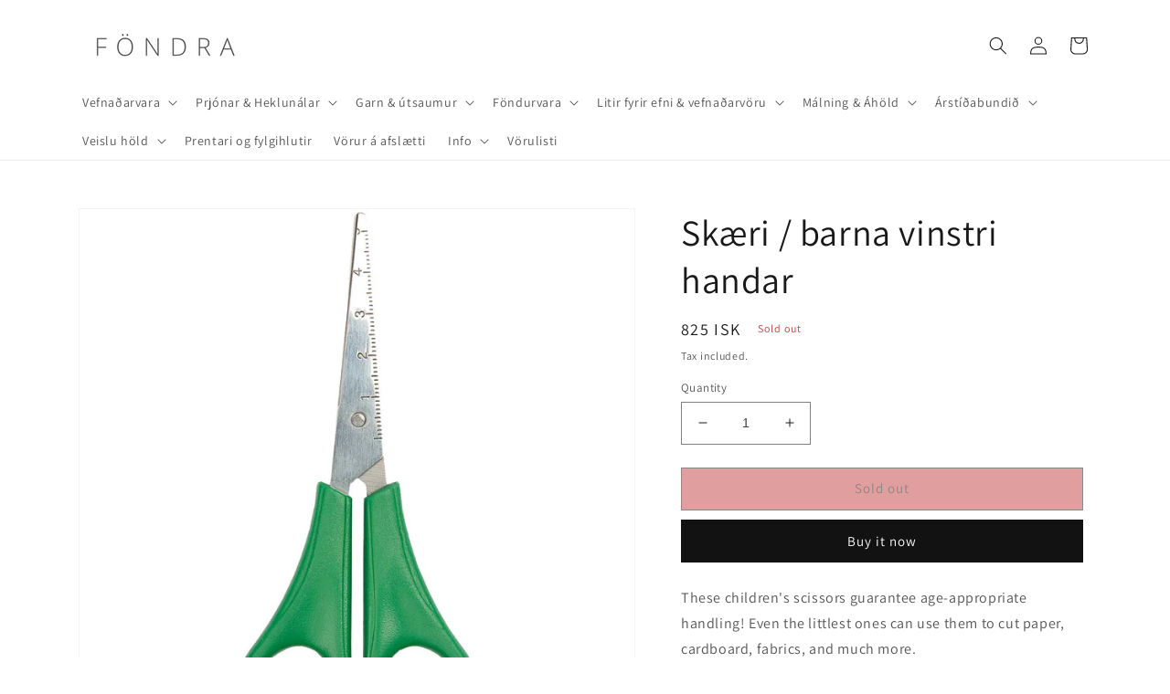

--- FILE ---
content_type: text/html; charset=utf-8
request_url: https://fondra.is/products/skaeri-barna-2
body_size: 28930
content:
<!doctype html>
<html class="no-js" lang="en">
  <head>
    <meta charset="utf-8">
    <meta http-equiv="X-UA-Compatible" content="IE=edge">
    <meta name="viewport" content="width=device-width,initial-scale=1">
    <meta name="theme-color" content="">
    <link rel="canonical" href="https://fondra.is/products/skaeri-barna-2">
    <link rel="preconnect" href="https://cdn.shopify.com" crossorigin><link rel="preconnect" href="https://fonts.shopifycdn.com" crossorigin><title>
      Skæri / barna vinstri handar
 &ndash; Föndra</title>

    
      <meta name="description" content="These children&#39;s scissors guarantee age-appropriate handling! Even the littlest ones can use them to cut paper, cardboard, fabrics, and much more.• Ideal for children, only 13.5 cm long• With a pointed tip and a 5 cm blade• Color: greenTip! Also available with a round tip!">
    

    

<meta property="og:site_name" content="Föndra">
<meta property="og:url" content="https://fondra.is/products/skaeri-barna-2">
<meta property="og:title" content="Skæri / barna vinstri handar">
<meta property="og:type" content="product">
<meta property="og:description" content="These children&#39;s scissors guarantee age-appropriate handling! Even the littlest ones can use them to cut paper, cardboard, fabrics, and much more.• Ideal for children, only 13.5 cm long• With a pointed tip and a 5 cm blade• Color: greenTip! Also available with a round tip!"><meta property="og:image" content="http://fondra.is/cdn/shop/files/576510-08792.10.03_1_1920x1920_e00893ff-eef2-4857-b94c-1e27a1540150.jpg?v=1752833778">
  <meta property="og:image:secure_url" content="https://fondra.is/cdn/shop/files/576510-08792.10.03_1_1920x1920_e00893ff-eef2-4857-b94c-1e27a1540150.jpg?v=1752833778">
  <meta property="og:image:width" content="1500">
  <meta property="og:image:height" content="1500"><meta property="og:price:amount" content="825">
  <meta property="og:price:currency" content="ISK"><meta name="twitter:card" content="summary_large_image">
<meta name="twitter:title" content="Skæri / barna vinstri handar">
<meta name="twitter:description" content="These children&#39;s scissors guarantee age-appropriate handling! Even the littlest ones can use them to cut paper, cardboard, fabrics, and much more.• Ideal for children, only 13.5 cm long• With a pointed tip and a 5 cm blade• Color: greenTip! Also available with a round tip!">


    <script src="//fondra.is/cdn/shop/t/8/assets/global.js?v=24850326154503943211650490118" defer="defer"></script>
    <script>window.performance && window.performance.mark && window.performance.mark('shopify.content_for_header.start');</script><meta name="facebook-domain-verification" content="vovz815282gg6o5tbys3tqwvxsa0gv">
<meta id="shopify-digital-wallet" name="shopify-digital-wallet" content="/28643426348/digital_wallets/dialog">
<link rel="alternate" type="application/json+oembed" href="https://fondra.is/products/skaeri-barna-2.oembed">
<script async="async" src="/checkouts/internal/preloads.js?locale=en-IS"></script>
<script id="shopify-features" type="application/json">{"accessToken":"26880d4c66e77bcc3e41994292885816","betas":["rich-media-storefront-analytics"],"domain":"fondra.is","predictiveSearch":true,"shopId":28643426348,"locale":"en"}</script>
<script>var Shopify = Shopify || {};
Shopify.shop = "fondra.myshopify.com";
Shopify.locale = "en";
Shopify.currency = {"active":"ISK","rate":"1.0"};
Shopify.country = "IS";
Shopify.theme = {"name":"Dawn","id":123527331884,"schema_name":"Dawn","schema_version":"5.0.0","theme_store_id":887,"role":"main"};
Shopify.theme.handle = "null";
Shopify.theme.style = {"id":null,"handle":null};
Shopify.cdnHost = "fondra.is/cdn";
Shopify.routes = Shopify.routes || {};
Shopify.routes.root = "/";</script>
<script type="module">!function(o){(o.Shopify=o.Shopify||{}).modules=!0}(window);</script>
<script>!function(o){function n(){var o=[];function n(){o.push(Array.prototype.slice.apply(arguments))}return n.q=o,n}var t=o.Shopify=o.Shopify||{};t.loadFeatures=n(),t.autoloadFeatures=n()}(window);</script>
<script id="shop-js-analytics" type="application/json">{"pageType":"product"}</script>
<script defer="defer" async type="module" src="//fondra.is/cdn/shopifycloud/shop-js/modules/v2/client.init-shop-cart-sync_BdyHc3Nr.en.esm.js"></script>
<script defer="defer" async type="module" src="//fondra.is/cdn/shopifycloud/shop-js/modules/v2/chunk.common_Daul8nwZ.esm.js"></script>
<script type="module">
  await import("//fondra.is/cdn/shopifycloud/shop-js/modules/v2/client.init-shop-cart-sync_BdyHc3Nr.en.esm.js");
await import("//fondra.is/cdn/shopifycloud/shop-js/modules/v2/chunk.common_Daul8nwZ.esm.js");

  window.Shopify.SignInWithShop?.initShopCartSync?.({"fedCMEnabled":true,"windoidEnabled":true});

</script>
<script>(function() {
  var isLoaded = false;
  function asyncLoad() {
    if (isLoaded) return;
    isLoaded = true;
    var urls = ["https:\/\/cookiebar.hulkapps.com\/hulk_cookie_bar.js?shop=fondra.myshopify.com","https:\/\/instafeed.nfcube.com\/cdn\/1a811ff2034dd8fb83f45bede8887d24.js?shop=fondra.myshopify.com","https:\/\/cdn.judge.me\/checkout_comment.js?shop=fondra.myshopify.com","\/\/cdn.shopify.com\/proxy\/12e30e8af89af5feb24cc01954778a9e9cefa888f69acae163f33f00b09a6f48\/cdn.shopify.com\/s\/files\/1\/0875\/2064\/files\/terms-and-conditions-storefront-v1.0.3.min.js?shop=fondra.myshopify.com\u0026sp-cache-control=cHVibGljLCBtYXgtYWdlPTkwMA"];
    for (var i = 0; i < urls.length; i++) {
      var s = document.createElement('script');
      s.type = 'text/javascript';
      s.async = true;
      s.src = urls[i];
      var x = document.getElementsByTagName('script')[0];
      x.parentNode.insertBefore(s, x);
    }
  };
  if(window.attachEvent) {
    window.attachEvent('onload', asyncLoad);
  } else {
    window.addEventListener('load', asyncLoad, false);
  }
})();</script>
<script id="__st">var __st={"a":28643426348,"offset":0,"reqid":"466af2cd-5594-4ba4-818d-239478f1e79f-1768976477","pageurl":"fondra.is\/products\/skaeri-barna-2","u":"46ed9ef25952","p":"product","rtyp":"product","rid":7945275932716};</script>
<script>window.ShopifyPaypalV4VisibilityTracking = true;</script>
<script id="captcha-bootstrap">!function(){'use strict';const t='contact',e='account',n='new_comment',o=[[t,t],['blogs',n],['comments',n],[t,'customer']],c=[[e,'customer_login'],[e,'guest_login'],[e,'recover_customer_password'],[e,'create_customer']],r=t=>t.map((([t,e])=>`form[action*='/${t}']:not([data-nocaptcha='true']) input[name='form_type'][value='${e}']`)).join(','),a=t=>()=>t?[...document.querySelectorAll(t)].map((t=>t.form)):[];function s(){const t=[...o],e=r(t);return a(e)}const i='password',u='form_key',d=['recaptcha-v3-token','g-recaptcha-response','h-captcha-response',i],f=()=>{try{return window.sessionStorage}catch{return}},m='__shopify_v',_=t=>t.elements[u];function p(t,e,n=!1){try{const o=window.sessionStorage,c=JSON.parse(o.getItem(e)),{data:r}=function(t){const{data:e,action:n}=t;return t[m]||n?{data:e,action:n}:{data:t,action:n}}(c);for(const[e,n]of Object.entries(r))t.elements[e]&&(t.elements[e].value=n);n&&o.removeItem(e)}catch(o){console.error('form repopulation failed',{error:o})}}const l='form_type',E='cptcha';function T(t){t.dataset[E]=!0}const w=window,h=w.document,L='Shopify',v='ce_forms',y='captcha';let A=!1;((t,e)=>{const n=(g='f06e6c50-85a8-45c8-87d0-21a2b65856fe',I='https://cdn.shopify.com/shopifycloud/storefront-forms-hcaptcha/ce_storefront_forms_captcha_hcaptcha.v1.5.2.iife.js',D={infoText:'Protected by hCaptcha',privacyText:'Privacy',termsText:'Terms'},(t,e,n)=>{const o=w[L][v],c=o.bindForm;if(c)return c(t,g,e,D).then(n);var r;o.q.push([[t,g,e,D],n]),r=I,A||(h.body.append(Object.assign(h.createElement('script'),{id:'captcha-provider',async:!0,src:r})),A=!0)});var g,I,D;w[L]=w[L]||{},w[L][v]=w[L][v]||{},w[L][v].q=[],w[L][y]=w[L][y]||{},w[L][y].protect=function(t,e){n(t,void 0,e),T(t)},Object.freeze(w[L][y]),function(t,e,n,w,h,L){const[v,y,A,g]=function(t,e,n){const i=e?o:[],u=t?c:[],d=[...i,...u],f=r(d),m=r(i),_=r(d.filter((([t,e])=>n.includes(e))));return[a(f),a(m),a(_),s()]}(w,h,L),I=t=>{const e=t.target;return e instanceof HTMLFormElement?e:e&&e.form},D=t=>v().includes(t);t.addEventListener('submit',(t=>{const e=I(t);if(!e)return;const n=D(e)&&!e.dataset.hcaptchaBound&&!e.dataset.recaptchaBound,o=_(e),c=g().includes(e)&&(!o||!o.value);(n||c)&&t.preventDefault(),c&&!n&&(function(t){try{if(!f())return;!function(t){const e=f();if(!e)return;const n=_(t);if(!n)return;const o=n.value;o&&e.removeItem(o)}(t);const e=Array.from(Array(32),(()=>Math.random().toString(36)[2])).join('');!function(t,e){_(t)||t.append(Object.assign(document.createElement('input'),{type:'hidden',name:u})),t.elements[u].value=e}(t,e),function(t,e){const n=f();if(!n)return;const o=[...t.querySelectorAll(`input[type='${i}']`)].map((({name:t})=>t)),c=[...d,...o],r={};for(const[a,s]of new FormData(t).entries())c.includes(a)||(r[a]=s);n.setItem(e,JSON.stringify({[m]:1,action:t.action,data:r}))}(t,e)}catch(e){console.error('failed to persist form',e)}}(e),e.submit())}));const S=(t,e)=>{t&&!t.dataset[E]&&(n(t,e.some((e=>e===t))),T(t))};for(const o of['focusin','change'])t.addEventListener(o,(t=>{const e=I(t);D(e)&&S(e,y())}));const B=e.get('form_key'),M=e.get(l),P=B&&M;t.addEventListener('DOMContentLoaded',(()=>{const t=y();if(P)for(const e of t)e.elements[l].value===M&&p(e,B);[...new Set([...A(),...v().filter((t=>'true'===t.dataset.shopifyCaptcha))])].forEach((e=>S(e,t)))}))}(h,new URLSearchParams(w.location.search),n,t,e,['guest_login'])})(!0,!0)}();</script>
<script integrity="sha256-4kQ18oKyAcykRKYeNunJcIwy7WH5gtpwJnB7kiuLZ1E=" data-source-attribution="shopify.loadfeatures" defer="defer" src="//fondra.is/cdn/shopifycloud/storefront/assets/storefront/load_feature-a0a9edcb.js" crossorigin="anonymous"></script>
<script data-source-attribution="shopify.dynamic_checkout.dynamic.init">var Shopify=Shopify||{};Shopify.PaymentButton=Shopify.PaymentButton||{isStorefrontPortableWallets:!0,init:function(){window.Shopify.PaymentButton.init=function(){};var t=document.createElement("script");t.src="https://fondra.is/cdn/shopifycloud/portable-wallets/latest/portable-wallets.en.js",t.type="module",document.head.appendChild(t)}};
</script>
<script data-source-attribution="shopify.dynamic_checkout.buyer_consent">
  function portableWalletsHideBuyerConsent(e){var t=document.getElementById("shopify-buyer-consent"),n=document.getElementById("shopify-subscription-policy-button");t&&n&&(t.classList.add("hidden"),t.setAttribute("aria-hidden","true"),n.removeEventListener("click",e))}function portableWalletsShowBuyerConsent(e){var t=document.getElementById("shopify-buyer-consent"),n=document.getElementById("shopify-subscription-policy-button");t&&n&&(t.classList.remove("hidden"),t.removeAttribute("aria-hidden"),n.addEventListener("click",e))}window.Shopify?.PaymentButton&&(window.Shopify.PaymentButton.hideBuyerConsent=portableWalletsHideBuyerConsent,window.Shopify.PaymentButton.showBuyerConsent=portableWalletsShowBuyerConsent);
</script>
<script>
  function portableWalletsCleanup(e){e&&e.src&&console.error("Failed to load portable wallets script "+e.src);var t=document.querySelectorAll("shopify-accelerated-checkout .shopify-payment-button__skeleton, shopify-accelerated-checkout-cart .wallet-cart-button__skeleton"),e=document.getElementById("shopify-buyer-consent");for(let e=0;e<t.length;e++)t[e].remove();e&&e.remove()}function portableWalletsNotLoadedAsModule(e){e instanceof ErrorEvent&&"string"==typeof e.message&&e.message.includes("import.meta")&&"string"==typeof e.filename&&e.filename.includes("portable-wallets")&&(window.removeEventListener("error",portableWalletsNotLoadedAsModule),window.Shopify.PaymentButton.failedToLoad=e,"loading"===document.readyState?document.addEventListener("DOMContentLoaded",window.Shopify.PaymentButton.init):window.Shopify.PaymentButton.init())}window.addEventListener("error",portableWalletsNotLoadedAsModule);
</script>

<script type="module" src="https://fondra.is/cdn/shopifycloud/portable-wallets/latest/portable-wallets.en.js" onError="portableWalletsCleanup(this)" crossorigin="anonymous"></script>
<script nomodule>
  document.addEventListener("DOMContentLoaded", portableWalletsCleanup);
</script>

<link id="shopify-accelerated-checkout-styles" rel="stylesheet" media="screen" href="https://fondra.is/cdn/shopifycloud/portable-wallets/latest/accelerated-checkout-backwards-compat.css" crossorigin="anonymous">
<style id="shopify-accelerated-checkout-cart">
        #shopify-buyer-consent {
  margin-top: 1em;
  display: inline-block;
  width: 100%;
}

#shopify-buyer-consent.hidden {
  display: none;
}

#shopify-subscription-policy-button {
  background: none;
  border: none;
  padding: 0;
  text-decoration: underline;
  font-size: inherit;
  cursor: pointer;
}

#shopify-subscription-policy-button::before {
  box-shadow: none;
}

      </style>
<script id="sections-script" data-sections="header,footer" defer="defer" src="//fondra.is/cdn/shop/t/8/compiled_assets/scripts.js?v=8981"></script>
<script>window.performance && window.performance.mark && window.performance.mark('shopify.content_for_header.end');</script>


    <style data-shopify>
      @font-face {
  font-family: Assistant;
  font-weight: 400;
  font-style: normal;
  font-display: swap;
  src: url("//fondra.is/cdn/fonts/assistant/assistant_n4.9120912a469cad1cc292572851508ca49d12e768.woff2") format("woff2"),
       url("//fondra.is/cdn/fonts/assistant/assistant_n4.6e9875ce64e0fefcd3f4446b7ec9036b3ddd2985.woff") format("woff");
}

      @font-face {
  font-family: Assistant;
  font-weight: 700;
  font-style: normal;
  font-display: swap;
  src: url("//fondra.is/cdn/fonts/assistant/assistant_n7.bf44452348ec8b8efa3aa3068825305886b1c83c.woff2") format("woff2"),
       url("//fondra.is/cdn/fonts/assistant/assistant_n7.0c887fee83f6b3bda822f1150b912c72da0f7b64.woff") format("woff");
}

      
      
      @font-face {
  font-family: Assistant;
  font-weight: 400;
  font-style: normal;
  font-display: swap;
  src: url("//fondra.is/cdn/fonts/assistant/assistant_n4.9120912a469cad1cc292572851508ca49d12e768.woff2") format("woff2"),
       url("//fondra.is/cdn/fonts/assistant/assistant_n4.6e9875ce64e0fefcd3f4446b7ec9036b3ddd2985.woff") format("woff");
}


      :root {
        --font-body-family: Assistant, sans-serif;
        --font-body-style: normal;
        --font-body-weight: 400;
        --font-body-weight-bold: 700;

        --font-heading-family: Assistant, sans-serif;
        --font-heading-style: normal;
        --font-heading-weight: 400;

        --font-body-scale: 1.0;
        --font-heading-scale: 1.0;

        --color-base-text: 25, 25, 25;
        --color-shadow: 25, 25, 25;
        --color-base-background-1: 255, 255, 255;
        --color-base-background-2: 243, 243, 243;
        --color-base-solid-button-labels: 255, 255, 255;
        --color-base-outline-button-labels: 18, 18, 18;
        --color-base-accent-1: 18, 18, 18;
        --color-base-accent-2: 51, 79, 180;
        --payment-terms-background-color: #FFFFFF;

        --gradient-base-background-1: #FFFFFF;
        --gradient-base-background-2: #F3F3F3;
        --gradient-base-accent-1: #121212;
        --gradient-base-accent-2: #334FB4;

        --media-padding: px;
        --media-border-opacity: 0.05;
        --media-border-width: 1px;
        --media-radius: 0px;
        --media-shadow-opacity: 0.0;
        --media-shadow-horizontal-offset: 0px;
        --media-shadow-vertical-offset: 0px;
        --media-shadow-blur-radius: 0px;

        --page-width: 120rem;
        --page-width-margin: 0rem;

        --card-image-padding: 0.0rem;
        --card-corner-radius: 0.0rem;
        --card-text-alignment: left;
        --card-border-width: 0.0rem;
        --card-border-opacity: 0.0;
        --card-shadow-opacity: 0.1;
        --card-shadow-horizontal-offset: 0.0rem;
        --card-shadow-vertical-offset: 0.0rem;
        --card-shadow-blur-radius: 0.0rem;

        --badge-corner-radius: 4.0rem;

        --popup-border-width: 1px;
        --popup-border-opacity: 0.1;
        --popup-corner-radius: 0px;
        --popup-shadow-opacity: 0.0;
        --popup-shadow-horizontal-offset: 0px;
        --popup-shadow-vertical-offset: 0px;
        --popup-shadow-blur-radius: 0px;

        --drawer-border-width: 1px;
        --drawer-border-opacity: 0.1;
        --drawer-shadow-opacity: 0.0;
        --drawer-shadow-horizontal-offset: 0px;
        --drawer-shadow-vertical-offset: 0px;
        --drawer-shadow-blur-radius: 0px;

        --spacing-sections-desktop: 0px;
        --spacing-sections-mobile: 0px;

        --grid-desktop-vertical-spacing: 8px;
        --grid-desktop-horizontal-spacing: 8px;
        --grid-mobile-vertical-spacing: 4px;
        --grid-mobile-horizontal-spacing: 4px;

        --text-boxes-border-opacity: 0.0;
        --text-boxes-border-width: 0px;
        --text-boxes-radius: 0px;
        --text-boxes-shadow-opacity: 0.0;
        --text-boxes-shadow-horizontal-offset: 0px;
        --text-boxes-shadow-vertical-offset: 0px;
        --text-boxes-shadow-blur-radius: 0px;

        --buttons-radius: 0px;
        --buttons-radius-outset: 0px;
        --buttons-border-width: 1px;
        --buttons-border-opacity: 1.0;
        --buttons-shadow-opacity: 0.0;
        --buttons-shadow-horizontal-offset: 0px;
        --buttons-shadow-vertical-offset: 0px;
        --buttons-shadow-blur-radius: 0px;
        --buttons-border-offset: 0px;

        --inputs-radius: 0px;
        --inputs-border-width: 1px;
        --inputs-border-opacity: 0.55;
        --inputs-shadow-opacity: 0.0;
        --inputs-shadow-horizontal-offset: 0px;
        --inputs-margin-offset: 0px;
        --inputs-shadow-vertical-offset: 0px;
        --inputs-shadow-blur-radius: 0px;
        --inputs-radius-outset: 0px;

        --variant-pills-radius: 40px;
        --variant-pills-border-width: 1px;
        --variant-pills-border-opacity: 0.55;
        --variant-pills-shadow-opacity: 0.0;
        --variant-pills-shadow-horizontal-offset: 0px;
        --variant-pills-shadow-vertical-offset: 0px;
        --variant-pills-shadow-blur-radius: 0px;
      }

      *,
      *::before,
      *::after {
        box-sizing: inherit;
      }

      html {
        box-sizing: border-box;
        font-size: calc(var(--font-body-scale) * 62.5%);
        height: 100%;
      }

      body {
        display: grid;
        grid-template-rows: auto auto 1fr auto;
        grid-template-columns: 100%;
        min-height: 100%;
        margin: 0;
        font-size: 1.5rem;
        letter-spacing: 0.06rem;
        line-height: calc(1 + 0.8 / var(--font-body-scale));
        font-family: var(--font-body-family);
        font-style: var(--font-body-style);
        font-weight: var(--font-body-weight);
      }

      @media screen and (min-width: 750px) {
        body {
          font-size: 1.6rem;
        }
      }
    </style>

    <link href="//fondra.is/cdn/shop/t/8/assets/base.css?v=105851338815530341071741707318" rel="stylesheet" type="text/css" media="all" />
<link rel="preload" as="font" href="//fondra.is/cdn/fonts/assistant/assistant_n4.9120912a469cad1cc292572851508ca49d12e768.woff2" type="font/woff2" crossorigin><link rel="preload" as="font" href="//fondra.is/cdn/fonts/assistant/assistant_n4.9120912a469cad1cc292572851508ca49d12e768.woff2" type="font/woff2" crossorigin><link rel="stylesheet" href="//fondra.is/cdn/shop/t/8/assets/component-predictive-search.css?v=165644661289088488651650490114" media="print" onload="this.media='all'"><script>document.documentElement.className = document.documentElement.className.replace('no-js', 'js');
    if (Shopify.designMode) {
      document.documentElement.classList.add('shopify-design-mode');
    }
    </script>
  <link href="https://monorail-edge.shopifysvc.com" rel="dns-prefetch">
<script>(function(){if ("sendBeacon" in navigator && "performance" in window) {try {var session_token_from_headers = performance.getEntriesByType('navigation')[0].serverTiming.find(x => x.name == '_s').description;} catch {var session_token_from_headers = undefined;}var session_cookie_matches = document.cookie.match(/_shopify_s=([^;]*)/);var session_token_from_cookie = session_cookie_matches && session_cookie_matches.length === 2 ? session_cookie_matches[1] : "";var session_token = session_token_from_headers || session_token_from_cookie || "";function handle_abandonment_event(e) {var entries = performance.getEntries().filter(function(entry) {return /monorail-edge.shopifysvc.com/.test(entry.name);});if (!window.abandonment_tracked && entries.length === 0) {window.abandonment_tracked = true;var currentMs = Date.now();var navigation_start = performance.timing.navigationStart;var payload = {shop_id: 28643426348,url: window.location.href,navigation_start,duration: currentMs - navigation_start,session_token,page_type: "product"};window.navigator.sendBeacon("https://monorail-edge.shopifysvc.com/v1/produce", JSON.stringify({schema_id: "online_store_buyer_site_abandonment/1.1",payload: payload,metadata: {event_created_at_ms: currentMs,event_sent_at_ms: currentMs}}));}}window.addEventListener('pagehide', handle_abandonment_event);}}());</script>
<script id="web-pixels-manager-setup">(function e(e,d,r,n,o){if(void 0===o&&(o={}),!Boolean(null===(a=null===(i=window.Shopify)||void 0===i?void 0:i.analytics)||void 0===a?void 0:a.replayQueue)){var i,a;window.Shopify=window.Shopify||{};var t=window.Shopify;t.analytics=t.analytics||{};var s=t.analytics;s.replayQueue=[],s.publish=function(e,d,r){return s.replayQueue.push([e,d,r]),!0};try{self.performance.mark("wpm:start")}catch(e){}var l=function(){var e={modern:/Edge?\/(1{2}[4-9]|1[2-9]\d|[2-9]\d{2}|\d{4,})\.\d+(\.\d+|)|Firefox\/(1{2}[4-9]|1[2-9]\d|[2-9]\d{2}|\d{4,})\.\d+(\.\d+|)|Chrom(ium|e)\/(9{2}|\d{3,})\.\d+(\.\d+|)|(Maci|X1{2}).+ Version\/(15\.\d+|(1[6-9]|[2-9]\d|\d{3,})\.\d+)([,.]\d+|)( \(\w+\)|)( Mobile\/\w+|) Safari\/|Chrome.+OPR\/(9{2}|\d{3,})\.\d+\.\d+|(CPU[ +]OS|iPhone[ +]OS|CPU[ +]iPhone|CPU IPhone OS|CPU iPad OS)[ +]+(15[._]\d+|(1[6-9]|[2-9]\d|\d{3,})[._]\d+)([._]\d+|)|Android:?[ /-](13[3-9]|1[4-9]\d|[2-9]\d{2}|\d{4,})(\.\d+|)(\.\d+|)|Android.+Firefox\/(13[5-9]|1[4-9]\d|[2-9]\d{2}|\d{4,})\.\d+(\.\d+|)|Android.+Chrom(ium|e)\/(13[3-9]|1[4-9]\d|[2-9]\d{2}|\d{4,})\.\d+(\.\d+|)|SamsungBrowser\/([2-9]\d|\d{3,})\.\d+/,legacy:/Edge?\/(1[6-9]|[2-9]\d|\d{3,})\.\d+(\.\d+|)|Firefox\/(5[4-9]|[6-9]\d|\d{3,})\.\d+(\.\d+|)|Chrom(ium|e)\/(5[1-9]|[6-9]\d|\d{3,})\.\d+(\.\d+|)([\d.]+$|.*Safari\/(?![\d.]+ Edge\/[\d.]+$))|(Maci|X1{2}).+ Version\/(10\.\d+|(1[1-9]|[2-9]\d|\d{3,})\.\d+)([,.]\d+|)( \(\w+\)|)( Mobile\/\w+|) Safari\/|Chrome.+OPR\/(3[89]|[4-9]\d|\d{3,})\.\d+\.\d+|(CPU[ +]OS|iPhone[ +]OS|CPU[ +]iPhone|CPU IPhone OS|CPU iPad OS)[ +]+(10[._]\d+|(1[1-9]|[2-9]\d|\d{3,})[._]\d+)([._]\d+|)|Android:?[ /-](13[3-9]|1[4-9]\d|[2-9]\d{2}|\d{4,})(\.\d+|)(\.\d+|)|Mobile Safari.+OPR\/([89]\d|\d{3,})\.\d+\.\d+|Android.+Firefox\/(13[5-9]|1[4-9]\d|[2-9]\d{2}|\d{4,})\.\d+(\.\d+|)|Android.+Chrom(ium|e)\/(13[3-9]|1[4-9]\d|[2-9]\d{2}|\d{4,})\.\d+(\.\d+|)|Android.+(UC? ?Browser|UCWEB|U3)[ /]?(15\.([5-9]|\d{2,})|(1[6-9]|[2-9]\d|\d{3,})\.\d+)\.\d+|SamsungBrowser\/(5\.\d+|([6-9]|\d{2,})\.\d+)|Android.+MQ{2}Browser\/(14(\.(9|\d{2,})|)|(1[5-9]|[2-9]\d|\d{3,})(\.\d+|))(\.\d+|)|K[Aa][Ii]OS\/(3\.\d+|([4-9]|\d{2,})\.\d+)(\.\d+|)/},d=e.modern,r=e.legacy,n=navigator.userAgent;return n.match(d)?"modern":n.match(r)?"legacy":"unknown"}(),u="modern"===l?"modern":"legacy",c=(null!=n?n:{modern:"",legacy:""})[u],f=function(e){return[e.baseUrl,"/wpm","/b",e.hashVersion,"modern"===e.buildTarget?"m":"l",".js"].join("")}({baseUrl:d,hashVersion:r,buildTarget:u}),m=function(e){var d=e.version,r=e.bundleTarget,n=e.surface,o=e.pageUrl,i=e.monorailEndpoint;return{emit:function(e){var a=e.status,t=e.errorMsg,s=(new Date).getTime(),l=JSON.stringify({metadata:{event_sent_at_ms:s},events:[{schema_id:"web_pixels_manager_load/3.1",payload:{version:d,bundle_target:r,page_url:o,status:a,surface:n,error_msg:t},metadata:{event_created_at_ms:s}}]});if(!i)return console&&console.warn&&console.warn("[Web Pixels Manager] No Monorail endpoint provided, skipping logging."),!1;try{return self.navigator.sendBeacon.bind(self.navigator)(i,l)}catch(e){}var u=new XMLHttpRequest;try{return u.open("POST",i,!0),u.setRequestHeader("Content-Type","text/plain"),u.send(l),!0}catch(e){return console&&console.warn&&console.warn("[Web Pixels Manager] Got an unhandled error while logging to Monorail."),!1}}}}({version:r,bundleTarget:l,surface:e.surface,pageUrl:self.location.href,monorailEndpoint:e.monorailEndpoint});try{o.browserTarget=l,function(e){var d=e.src,r=e.async,n=void 0===r||r,o=e.onload,i=e.onerror,a=e.sri,t=e.scriptDataAttributes,s=void 0===t?{}:t,l=document.createElement("script"),u=document.querySelector("head"),c=document.querySelector("body");if(l.async=n,l.src=d,a&&(l.integrity=a,l.crossOrigin="anonymous"),s)for(var f in s)if(Object.prototype.hasOwnProperty.call(s,f))try{l.dataset[f]=s[f]}catch(e){}if(o&&l.addEventListener("load",o),i&&l.addEventListener("error",i),u)u.appendChild(l);else{if(!c)throw new Error("Did not find a head or body element to append the script");c.appendChild(l)}}({src:f,async:!0,onload:function(){if(!function(){var e,d;return Boolean(null===(d=null===(e=window.Shopify)||void 0===e?void 0:e.analytics)||void 0===d?void 0:d.initialized)}()){var d=window.webPixelsManager.init(e)||void 0;if(d){var r=window.Shopify.analytics;r.replayQueue.forEach((function(e){var r=e[0],n=e[1],o=e[2];d.publishCustomEvent(r,n,o)})),r.replayQueue=[],r.publish=d.publishCustomEvent,r.visitor=d.visitor,r.initialized=!0}}},onerror:function(){return m.emit({status:"failed",errorMsg:"".concat(f," has failed to load")})},sri:function(e){var d=/^sha384-[A-Za-z0-9+/=]+$/;return"string"==typeof e&&d.test(e)}(c)?c:"",scriptDataAttributes:o}),m.emit({status:"loading"})}catch(e){m.emit({status:"failed",errorMsg:(null==e?void 0:e.message)||"Unknown error"})}}})({shopId: 28643426348,storefrontBaseUrl: "https://fondra.is",extensionsBaseUrl: "https://extensions.shopifycdn.com/cdn/shopifycloud/web-pixels-manager",monorailEndpoint: "https://monorail-edge.shopifysvc.com/unstable/produce_batch",surface: "storefront-renderer",enabledBetaFlags: ["2dca8a86"],webPixelsConfigList: [{"id":"shopify-app-pixel","configuration":"{}","eventPayloadVersion":"v1","runtimeContext":"STRICT","scriptVersion":"0450","apiClientId":"shopify-pixel","type":"APP","privacyPurposes":["ANALYTICS","MARKETING"]},{"id":"shopify-custom-pixel","eventPayloadVersion":"v1","runtimeContext":"LAX","scriptVersion":"0450","apiClientId":"shopify-pixel","type":"CUSTOM","privacyPurposes":["ANALYTICS","MARKETING"]}],isMerchantRequest: false,initData: {"shop":{"name":"Föndra","paymentSettings":{"currencyCode":"ISK"},"myshopifyDomain":"fondra.myshopify.com","countryCode":"IS","storefrontUrl":"https:\/\/fondra.is"},"customer":null,"cart":null,"checkout":null,"productVariants":[{"price":{"amount":825.0,"currencyCode":"ISK"},"product":{"title":"Skæri \/ barna vinstri handar","vendor":"Rico","id":"7945275932716","untranslatedTitle":"Skæri \/ barna vinstri handar","url":"\/products\/skaeri-barna-2","type":"Föndurvara"},"id":"44570036928556","image":{"src":"\/\/fondra.is\/cdn\/shop\/files\/576510-08792.10.03_1_1920x1920_e00893ff-eef2-4857-b94c-1e27a1540150.jpg?v=1752833778"},"sku":"8792.10.03","title":"Default Title","untranslatedTitle":"Default Title"}],"purchasingCompany":null},},"https://fondra.is/cdn","fcfee988w5aeb613cpc8e4bc33m6693e112",{"modern":"","legacy":""},{"shopId":"28643426348","storefrontBaseUrl":"https:\/\/fondra.is","extensionBaseUrl":"https:\/\/extensions.shopifycdn.com\/cdn\/shopifycloud\/web-pixels-manager","surface":"storefront-renderer","enabledBetaFlags":"[\"2dca8a86\"]","isMerchantRequest":"false","hashVersion":"fcfee988w5aeb613cpc8e4bc33m6693e112","publish":"custom","events":"[[\"page_viewed\",{}],[\"product_viewed\",{\"productVariant\":{\"price\":{\"amount\":825.0,\"currencyCode\":\"ISK\"},\"product\":{\"title\":\"Skæri \/ barna vinstri handar\",\"vendor\":\"Rico\",\"id\":\"7945275932716\",\"untranslatedTitle\":\"Skæri \/ barna vinstri handar\",\"url\":\"\/products\/skaeri-barna-2\",\"type\":\"Föndurvara\"},\"id\":\"44570036928556\",\"image\":{\"src\":\"\/\/fondra.is\/cdn\/shop\/files\/576510-08792.10.03_1_1920x1920_e00893ff-eef2-4857-b94c-1e27a1540150.jpg?v=1752833778\"},\"sku\":\"8792.10.03\",\"title\":\"Default Title\",\"untranslatedTitle\":\"Default Title\"}}]]"});</script><script>
  window.ShopifyAnalytics = window.ShopifyAnalytics || {};
  window.ShopifyAnalytics.meta = window.ShopifyAnalytics.meta || {};
  window.ShopifyAnalytics.meta.currency = 'ISK';
  var meta = {"product":{"id":7945275932716,"gid":"gid:\/\/shopify\/Product\/7945275932716","vendor":"Rico","type":"Föndurvara","handle":"skaeri-barna-2","variants":[{"id":44570036928556,"price":82500,"name":"Skæri \/ barna vinstri handar","public_title":null,"sku":"8792.10.03"}],"remote":false},"page":{"pageType":"product","resourceType":"product","resourceId":7945275932716,"requestId":"466af2cd-5594-4ba4-818d-239478f1e79f-1768976477"}};
  for (var attr in meta) {
    window.ShopifyAnalytics.meta[attr] = meta[attr];
  }
</script>
<script class="analytics">
  (function () {
    var customDocumentWrite = function(content) {
      var jquery = null;

      if (window.jQuery) {
        jquery = window.jQuery;
      } else if (window.Checkout && window.Checkout.$) {
        jquery = window.Checkout.$;
      }

      if (jquery) {
        jquery('body').append(content);
      }
    };

    var hasLoggedConversion = function(token) {
      if (token) {
        return document.cookie.indexOf('loggedConversion=' + token) !== -1;
      }
      return false;
    }

    var setCookieIfConversion = function(token) {
      if (token) {
        var twoMonthsFromNow = new Date(Date.now());
        twoMonthsFromNow.setMonth(twoMonthsFromNow.getMonth() + 2);

        document.cookie = 'loggedConversion=' + token + '; expires=' + twoMonthsFromNow;
      }
    }

    var trekkie = window.ShopifyAnalytics.lib = window.trekkie = window.trekkie || [];
    if (trekkie.integrations) {
      return;
    }
    trekkie.methods = [
      'identify',
      'page',
      'ready',
      'track',
      'trackForm',
      'trackLink'
    ];
    trekkie.factory = function(method) {
      return function() {
        var args = Array.prototype.slice.call(arguments);
        args.unshift(method);
        trekkie.push(args);
        return trekkie;
      };
    };
    for (var i = 0; i < trekkie.methods.length; i++) {
      var key = trekkie.methods[i];
      trekkie[key] = trekkie.factory(key);
    }
    trekkie.load = function(config) {
      trekkie.config = config || {};
      trekkie.config.initialDocumentCookie = document.cookie;
      var first = document.getElementsByTagName('script')[0];
      var script = document.createElement('script');
      script.type = 'text/javascript';
      script.onerror = function(e) {
        var scriptFallback = document.createElement('script');
        scriptFallback.type = 'text/javascript';
        scriptFallback.onerror = function(error) {
                var Monorail = {
      produce: function produce(monorailDomain, schemaId, payload) {
        var currentMs = new Date().getTime();
        var event = {
          schema_id: schemaId,
          payload: payload,
          metadata: {
            event_created_at_ms: currentMs,
            event_sent_at_ms: currentMs
          }
        };
        return Monorail.sendRequest("https://" + monorailDomain + "/v1/produce", JSON.stringify(event));
      },
      sendRequest: function sendRequest(endpointUrl, payload) {
        // Try the sendBeacon API
        if (window && window.navigator && typeof window.navigator.sendBeacon === 'function' && typeof window.Blob === 'function' && !Monorail.isIos12()) {
          var blobData = new window.Blob([payload], {
            type: 'text/plain'
          });

          if (window.navigator.sendBeacon(endpointUrl, blobData)) {
            return true;
          } // sendBeacon was not successful

        } // XHR beacon

        var xhr = new XMLHttpRequest();

        try {
          xhr.open('POST', endpointUrl);
          xhr.setRequestHeader('Content-Type', 'text/plain');
          xhr.send(payload);
        } catch (e) {
          console.log(e);
        }

        return false;
      },
      isIos12: function isIos12() {
        return window.navigator.userAgent.lastIndexOf('iPhone; CPU iPhone OS 12_') !== -1 || window.navigator.userAgent.lastIndexOf('iPad; CPU OS 12_') !== -1;
      }
    };
    Monorail.produce('monorail-edge.shopifysvc.com',
      'trekkie_storefront_load_errors/1.1',
      {shop_id: 28643426348,
      theme_id: 123527331884,
      app_name: "storefront",
      context_url: window.location.href,
      source_url: "//fondra.is/cdn/s/trekkie.storefront.cd680fe47e6c39ca5d5df5f0a32d569bc48c0f27.min.js"});

        };
        scriptFallback.async = true;
        scriptFallback.src = '//fondra.is/cdn/s/trekkie.storefront.cd680fe47e6c39ca5d5df5f0a32d569bc48c0f27.min.js';
        first.parentNode.insertBefore(scriptFallback, first);
      };
      script.async = true;
      script.src = '//fondra.is/cdn/s/trekkie.storefront.cd680fe47e6c39ca5d5df5f0a32d569bc48c0f27.min.js';
      first.parentNode.insertBefore(script, first);
    };
    trekkie.load(
      {"Trekkie":{"appName":"storefront","development":false,"defaultAttributes":{"shopId":28643426348,"isMerchantRequest":null,"themeId":123527331884,"themeCityHash":"14044310894506930082","contentLanguage":"en","currency":"ISK","eventMetadataId":"baf27692-cc7e-4f14-b9ee-8bb4f6ce6ccb"},"isServerSideCookieWritingEnabled":true,"monorailRegion":"shop_domain","enabledBetaFlags":["65f19447"]},"Session Attribution":{},"S2S":{"facebookCapiEnabled":false,"source":"trekkie-storefront-renderer","apiClientId":580111}}
    );

    var loaded = false;
    trekkie.ready(function() {
      if (loaded) return;
      loaded = true;

      window.ShopifyAnalytics.lib = window.trekkie;

      var originalDocumentWrite = document.write;
      document.write = customDocumentWrite;
      try { window.ShopifyAnalytics.merchantGoogleAnalytics.call(this); } catch(error) {};
      document.write = originalDocumentWrite;

      window.ShopifyAnalytics.lib.page(null,{"pageType":"product","resourceType":"product","resourceId":7945275932716,"requestId":"466af2cd-5594-4ba4-818d-239478f1e79f-1768976477","shopifyEmitted":true});

      var match = window.location.pathname.match(/checkouts\/(.+)\/(thank_you|post_purchase)/)
      var token = match? match[1]: undefined;
      if (!hasLoggedConversion(token)) {
        setCookieIfConversion(token);
        window.ShopifyAnalytics.lib.track("Viewed Product",{"currency":"ISK","variantId":44570036928556,"productId":7945275932716,"productGid":"gid:\/\/shopify\/Product\/7945275932716","name":"Skæri \/ barna vinstri handar","price":"825","sku":"8792.10.03","brand":"Rico","variant":null,"category":"Föndurvara","nonInteraction":true,"remote":false},undefined,undefined,{"shopifyEmitted":true});
      window.ShopifyAnalytics.lib.track("monorail:\/\/trekkie_storefront_viewed_product\/1.1",{"currency":"ISK","variantId":44570036928556,"productId":7945275932716,"productGid":"gid:\/\/shopify\/Product\/7945275932716","name":"Skæri \/ barna vinstri handar","price":"825","sku":"8792.10.03","brand":"Rico","variant":null,"category":"Föndurvara","nonInteraction":true,"remote":false,"referer":"https:\/\/fondra.is\/products\/skaeri-barna-2"});
      }
    });


        var eventsListenerScript = document.createElement('script');
        eventsListenerScript.async = true;
        eventsListenerScript.src = "//fondra.is/cdn/shopifycloud/storefront/assets/shop_events_listener-3da45d37.js";
        document.getElementsByTagName('head')[0].appendChild(eventsListenerScript);

})();</script>
<script
  defer
  src="https://fondra.is/cdn/shopifycloud/perf-kit/shopify-perf-kit-3.0.4.min.js"
  data-application="storefront-renderer"
  data-shop-id="28643426348"
  data-render-region="gcp-us-central1"
  data-page-type="product"
  data-theme-instance-id="123527331884"
  data-theme-name="Dawn"
  data-theme-version="5.0.0"
  data-monorail-region="shop_domain"
  data-resource-timing-sampling-rate="10"
  data-shs="true"
  data-shs-beacon="true"
  data-shs-export-with-fetch="true"
  data-shs-logs-sample-rate="1"
  data-shs-beacon-endpoint="https://fondra.is/api/collect"
></script>
</head>

  <body class="gradient">
    <a class="skip-to-content-link button visually-hidden" href="#MainContent">
      Skip to content
    </a>

    <div id="shopify-section-announcement-bar" class="shopify-section">
</div>
    <div id="shopify-section-header" class="shopify-section section-header"><link rel="stylesheet" href="//fondra.is/cdn/shop/t/8/assets/component-list-menu.css?v=151968516119678728991650490122" media="print" onload="this.media='all'">
<link rel="stylesheet" href="//fondra.is/cdn/shop/t/8/assets/component-search.css?v=96455689198851321781650490108" media="print" onload="this.media='all'">
<link rel="stylesheet" href="//fondra.is/cdn/shop/t/8/assets/component-menu-drawer.css?v=182311192829367774911650490111" media="print" onload="this.media='all'">
<link rel="stylesheet" href="//fondra.is/cdn/shop/t/8/assets/component-cart-notification.css?v=119852831333870967341650490105" media="print" onload="this.media='all'">
<link rel="stylesheet" href="//fondra.is/cdn/shop/t/8/assets/component-cart-items.css?v=23917223812499722491650490136" media="print" onload="this.media='all'"><link rel="stylesheet" href="//fondra.is/cdn/shop/t/8/assets/component-price.css?v=112673864592427438181650490111" media="print" onload="this.media='all'">
  <link rel="stylesheet" href="//fondra.is/cdn/shop/t/8/assets/component-loading-overlay.css?v=167310470843593579841650490139" media="print" onload="this.media='all'"><noscript><link href="//fondra.is/cdn/shop/t/8/assets/component-list-menu.css?v=151968516119678728991650490122" rel="stylesheet" type="text/css" media="all" /></noscript>
<noscript><link href="//fondra.is/cdn/shop/t/8/assets/component-search.css?v=96455689198851321781650490108" rel="stylesheet" type="text/css" media="all" /></noscript>
<noscript><link href="//fondra.is/cdn/shop/t/8/assets/component-menu-drawer.css?v=182311192829367774911650490111" rel="stylesheet" type="text/css" media="all" /></noscript>
<noscript><link href="//fondra.is/cdn/shop/t/8/assets/component-cart-notification.css?v=119852831333870967341650490105" rel="stylesheet" type="text/css" media="all" /></noscript>
<noscript><link href="//fondra.is/cdn/shop/t/8/assets/component-cart-items.css?v=23917223812499722491650490136" rel="stylesheet" type="text/css" media="all" /></noscript>

<style>
  header-drawer {
    justify-self: start;
    margin-left: -1.2rem;
  }

  @media screen and (min-width: 990px) {
    header-drawer {
      display: none;
    }
  }

  .menu-drawer-container {
    display: flex;
  }

  .list-menu {
    list-style: none;
    padding: 0;
    margin: 0;
  }

  .list-menu--inline {
    display: inline-flex;
    flex-wrap: wrap;
  }

  summary.list-menu__item {
    padding-right: 2.7rem;
  }

  .list-menu__item {
    display: flex;
    align-items: center;
    line-height: calc(1 + 0.3 / var(--font-body-scale));
  }

  .list-menu__item--link {
    text-decoration: none;
    padding-bottom: 1rem;
    padding-top: 1rem;
    line-height: calc(1 + 0.8 / var(--font-body-scale));
  }

  @media screen and (min-width: 750px) {
    .list-menu__item--link {
      padding-bottom: 0.5rem;
      padding-top: 0.5rem;
    }
  }
</style><style data-shopify>.section-header {
    margin-bottom: 12px;
  }

  @media screen and (min-width: 750px) {
    .section-header {
      margin-bottom: 16px;
    }
  }</style><script src="//fondra.is/cdn/shop/t/8/assets/details-disclosure.js?v=153497636716254413831650490132" defer="defer"></script>
<script src="//fondra.is/cdn/shop/t/8/assets/details-modal.js?v=4511761896672669691650490131" defer="defer"></script>
<script src="//fondra.is/cdn/shop/t/8/assets/cart-notification.js?v=146771965050272264641650490110" defer="defer"></script>

<svg xmlns="http://www.w3.org/2000/svg" class="hidden">
  <symbol id="icon-search" viewbox="0 0 18 19" fill="none">
    <path fill-rule="evenodd" clip-rule="evenodd" d="M11.03 11.68A5.784 5.784 0 112.85 3.5a5.784 5.784 0 018.18 8.18zm.26 1.12a6.78 6.78 0 11.72-.7l5.4 5.4a.5.5 0 11-.71.7l-5.41-5.4z" fill="currentColor"/>
  </symbol>

  <symbol id="icon-close" class="icon icon-close" fill="none" viewBox="0 0 18 17">
    <path d="M.865 15.978a.5.5 0 00.707.707l7.433-7.431 7.579 7.282a.501.501 0 00.846-.37.5.5 0 00-.153-.351L9.712 8.546l7.417-7.416a.5.5 0 10-.707-.708L8.991 7.853 1.413.573a.5.5 0 10-.693.72l7.563 7.268-7.418 7.417z" fill="currentColor">
  </symbol>
</svg>
<sticky-header class="header-wrapper color-background-1 gradient header-wrapper--border-bottom">
  <header class="header header--top-left page-width header--has-menu"><header-drawer data-breakpoint="tablet">
        <details id="Details-menu-drawer-container" class="menu-drawer-container">
          <summary class="header__icon header__icon--menu header__icon--summary link focus-inset" aria-label="Menu">
            <span>
              <svg xmlns="http://www.w3.org/2000/svg" aria-hidden="true" focusable="false" role="presentation" class="icon icon-hamburger" fill="none" viewBox="0 0 18 16">
  <path d="M1 .5a.5.5 0 100 1h15.71a.5.5 0 000-1H1zM.5 8a.5.5 0 01.5-.5h15.71a.5.5 0 010 1H1A.5.5 0 01.5 8zm0 7a.5.5 0 01.5-.5h15.71a.5.5 0 010 1H1a.5.5 0 01-.5-.5z" fill="currentColor">
</svg>

              <svg xmlns="http://www.w3.org/2000/svg" aria-hidden="true" focusable="false" role="presentation" class="icon icon-close" fill="none" viewBox="0 0 18 17">
  <path d="M.865 15.978a.5.5 0 00.707.707l7.433-7.431 7.579 7.282a.501.501 0 00.846-.37.5.5 0 00-.153-.351L9.712 8.546l7.417-7.416a.5.5 0 10-.707-.708L8.991 7.853 1.413.573a.5.5 0 10-.693.72l7.563 7.268-7.418 7.417z" fill="currentColor">
</svg>

            </span>
          </summary>
          <div id="menu-drawer" class="gradient menu-drawer motion-reduce" tabindex="-1">
            <div class="menu-drawer__inner-container">
              <div class="menu-drawer__navigation-container">
                <nav class="menu-drawer__navigation">
                  <ul class="menu-drawer__menu has-submenu list-menu" role="list"><li><details id="Details-menu-drawer-menu-item-1">
                            <summary class="menu-drawer__menu-item list-menu__item link link--text focus-inset">
                              Vefnaðarvara
                              <svg viewBox="0 0 14 10" fill="none" aria-hidden="true" focusable="false" role="presentation" class="icon icon-arrow" xmlns="http://www.w3.org/2000/svg">
  <path fill-rule="evenodd" clip-rule="evenodd" d="M8.537.808a.5.5 0 01.817-.162l4 4a.5.5 0 010 .708l-4 4a.5.5 0 11-.708-.708L11.793 5.5H1a.5.5 0 010-1h10.793L8.646 1.354a.5.5 0 01-.109-.546z" fill="currentColor">
</svg>

                              <svg aria-hidden="true" focusable="false" role="presentation" class="icon icon-caret" viewBox="0 0 10 6">
  <path fill-rule="evenodd" clip-rule="evenodd" d="M9.354.646a.5.5 0 00-.708 0L5 4.293 1.354.646a.5.5 0 00-.708.708l4 4a.5.5 0 00.708 0l4-4a.5.5 0 000-.708z" fill="currentColor">
</svg>

                            </summary>
                            <div id="link-Vefnaðarvara" class="menu-drawer__submenu has-submenu gradient motion-reduce" tabindex="-1">
                              <div class="menu-drawer__inner-submenu">
                                <button class="menu-drawer__close-button link link--text focus-inset" aria-expanded="true">
                                  <svg viewBox="0 0 14 10" fill="none" aria-hidden="true" focusable="false" role="presentation" class="icon icon-arrow" xmlns="http://www.w3.org/2000/svg">
  <path fill-rule="evenodd" clip-rule="evenodd" d="M8.537.808a.5.5 0 01.817-.162l4 4a.5.5 0 010 .708l-4 4a.5.5 0 11-.708-.708L11.793 5.5H1a.5.5 0 010-1h10.793L8.646 1.354a.5.5 0 01-.109-.546z" fill="currentColor">
</svg>

                                  Vefnaðarvara
                                </button>
                                <ul class="menu-drawer__menu list-menu" role="list" tabindex="-1"><li><details id="Details-menu-drawer-submenu-1">
                                          <summary class="menu-drawer__menu-item link link--text list-menu__item focus-inset">
                                            Bómullarefni
                                            <svg viewBox="0 0 14 10" fill="none" aria-hidden="true" focusable="false" role="presentation" class="icon icon-arrow" xmlns="http://www.w3.org/2000/svg">
  <path fill-rule="evenodd" clip-rule="evenodd" d="M8.537.808a.5.5 0 01.817-.162l4 4a.5.5 0 010 .708l-4 4a.5.5 0 11-.708-.708L11.793 5.5H1a.5.5 0 010-1h10.793L8.646 1.354a.5.5 0 01-.109-.546z" fill="currentColor">
</svg>

                                            <svg aria-hidden="true" focusable="false" role="presentation" class="icon icon-caret" viewBox="0 0 10 6">
  <path fill-rule="evenodd" clip-rule="evenodd" d="M9.354.646a.5.5 0 00-.708 0L5 4.293 1.354.646a.5.5 0 00-.708.708l4 4a.5.5 0 00.708 0l4-4a.5.5 0 000-.708z" fill="currentColor">
</svg>

                                          </summary>
                                          <div id="childlink-Bómullarefni" class="menu-drawer__submenu has-submenu gradient motion-reduce">
                                            <button class="menu-drawer__close-button link link--text focus-inset" aria-expanded="true">
                                              <svg viewBox="0 0 14 10" fill="none" aria-hidden="true" focusable="false" role="presentation" class="icon icon-arrow" xmlns="http://www.w3.org/2000/svg">
  <path fill-rule="evenodd" clip-rule="evenodd" d="M8.537.808a.5.5 0 01.817-.162l4 4a.5.5 0 010 .708l-4 4a.5.5 0 11-.708-.708L11.793 5.5H1a.5.5 0 010-1h10.793L8.646 1.354a.5.5 0 01-.109-.546z" fill="currentColor">
</svg>

                                              Bómullarefni
                                            </button>
                                            <ul class="menu-drawer__menu list-menu" role="list" tabindex="-1"><li>
                                                  <a href="/collections/lereft-poplin" class="menu-drawer__menu-item link link--text list-menu__item focus-inset">
                                                    Poplin &amp; Léreft
                                                  </a>
                                                </li><li>
                                                  <a href="/collections/muslin-gasefni" class="menu-drawer__menu-item link link--text list-menu__item focus-inset">
                                                    Muslin
                                                  </a>
                                                </li><li>
                                                  <a href="/collections/bomullarjersey-stroff" class="menu-drawer__menu-item link link--text list-menu__item focus-inset">
                                                    Bómullarjersey og stroff
                                                  </a>
                                                </li><li>
                                                  <a href="/collections/stroff" class="menu-drawer__menu-item link link--text list-menu__item focus-inset">
                                                    Stroff
                                                  </a>
                                                </li><li>
                                                  <a href="/collections/jogging-efni" class="menu-drawer__menu-item link link--text list-menu__item focus-inset">
                                                    French Terry og Joggingefni
                                                  </a>
                                                </li><li>
                                                  <a href="/collections/organic" class="menu-drawer__menu-item link link--text list-menu__item focus-inset">
                                                    Lífræn bómullarefni
                                                  </a>
                                                </li><li>
                                                  <a href="/collections/obleikt" class="menu-drawer__menu-item link link--text list-menu__item focus-inset">
                                                    Óbleikt
                                                  </a>
                                                </li><li>
                                                  <a href="/collections/organic" class="menu-drawer__menu-item link link--text list-menu__item focus-inset">
                                                    Lífræn / Organic
                                                  </a>
                                                </li><li>
                                                  <a href="/collections/damask" class="menu-drawer__menu-item link link--text list-menu__item focus-inset">
                                                    Damask
                                                  </a>
                                                </li><li>
                                                  <a href="/collections/flonel-frotte-og-canvas" class="menu-drawer__menu-item link link--text list-menu__item focus-inset">
                                                    Flónel, frotte og canvas
                                                  </a>
                                                </li><li>
                                                  <a href="/collections/gallabuxna-denim-efni" class="menu-drawer__menu-item link link--text list-menu__item focus-inset">
                                                    Denim
                                                  </a>
                                                </li><li>
                                                  <a href="/collections/jolaefni" class="menu-drawer__menu-item link link--text list-menu__item focus-inset">
                                                    Jólaefni
                                                  </a>
                                                </li></ul>
                                          </div>
                                        </details></li><li><details id="Details-menu-drawer-submenu-2">
                                          <summary class="menu-drawer__menu-item link link--text list-menu__item focus-inset">
                                            Polyesterefni
                                            <svg viewBox="0 0 14 10" fill="none" aria-hidden="true" focusable="false" role="presentation" class="icon icon-arrow" xmlns="http://www.w3.org/2000/svg">
  <path fill-rule="evenodd" clip-rule="evenodd" d="M8.537.808a.5.5 0 01.817-.162l4 4a.5.5 0 010 .708l-4 4a.5.5 0 11-.708-.708L11.793 5.5H1a.5.5 0 010-1h10.793L8.646 1.354a.5.5 0 01-.109-.546z" fill="currentColor">
</svg>

                                            <svg aria-hidden="true" focusable="false" role="presentation" class="icon icon-caret" viewBox="0 0 10 6">
  <path fill-rule="evenodd" clip-rule="evenodd" d="M9.354.646a.5.5 0 00-.708 0L5 4.293 1.354.646a.5.5 0 00-.708.708l4 4a.5.5 0 00.708 0l4-4a.5.5 0 000-.708z" fill="currentColor">
</svg>

                                          </summary>
                                          <div id="childlink-Polyesterefni" class="menu-drawer__submenu has-submenu gradient motion-reduce">
                                            <button class="menu-drawer__close-button link link--text focus-inset" aria-expanded="true">
                                              <svg viewBox="0 0 14 10" fill="none" aria-hidden="true" focusable="false" role="presentation" class="icon icon-arrow" xmlns="http://www.w3.org/2000/svg">
  <path fill-rule="evenodd" clip-rule="evenodd" d="M8.537.808a.5.5 0 01.817-.162l4 4a.5.5 0 010 .708l-4 4a.5.5 0 11-.708-.708L11.793 5.5H1a.5.5 0 010-1h10.793L8.646 1.354a.5.5 0 01-.109-.546z" fill="currentColor">
</svg>

                                              Polyesterefni
                                            </button>
                                            <ul class="menu-drawer__menu list-menu" role="list" tabindex="-1"><li>
                                                  <a href="/collections/polyester-allt" class="menu-drawer__menu-item link link--text list-menu__item focus-inset">
                                                    Allt
                                                  </a>
                                                </li><li>
                                                  <a href="/collections/munstrud-chiffon-satin-crepe-efni" class="menu-drawer__menu-item link link--text list-menu__item focus-inset">
                                                    Satín
                                                  </a>
                                                </li><li>
                                                  <a href="/collections/spandex-lycra" class="menu-drawer__menu-item link link--text list-menu__item focus-inset">
                                                    Lycra og spandex
                                                  </a>
                                                </li></ul>
                                          </div>
                                        </details></li><li><details id="Details-menu-drawer-submenu-3">
                                          <summary class="menu-drawer__menu-item link link--text list-menu__item focus-inset">
                                            Jerseyefni
                                            <svg viewBox="0 0 14 10" fill="none" aria-hidden="true" focusable="false" role="presentation" class="icon icon-arrow" xmlns="http://www.w3.org/2000/svg">
  <path fill-rule="evenodd" clip-rule="evenodd" d="M8.537.808a.5.5 0 01.817-.162l4 4a.5.5 0 010 .708l-4 4a.5.5 0 11-.708-.708L11.793 5.5H1a.5.5 0 010-1h10.793L8.646 1.354a.5.5 0 01-.109-.546z" fill="currentColor">
</svg>

                                            <svg aria-hidden="true" focusable="false" role="presentation" class="icon icon-caret" viewBox="0 0 10 6">
  <path fill-rule="evenodd" clip-rule="evenodd" d="M9.354.646a.5.5 0 00-.708 0L5 4.293 1.354.646a.5.5 0 00-.708.708l4 4a.5.5 0 00.708 0l4-4a.5.5 0 000-.708z" fill="currentColor">
</svg>

                                          </summary>
                                          <div id="childlink-Jerseyefni" class="menu-drawer__submenu has-submenu gradient motion-reduce">
                                            <button class="menu-drawer__close-button link link--text focus-inset" aria-expanded="true">
                                              <svg viewBox="0 0 14 10" fill="none" aria-hidden="true" focusable="false" role="presentation" class="icon icon-arrow" xmlns="http://www.w3.org/2000/svg">
  <path fill-rule="evenodd" clip-rule="evenodd" d="M8.537.808a.5.5 0 01.817-.162l4 4a.5.5 0 010 .708l-4 4a.5.5 0 11-.708-.708L11.793 5.5H1a.5.5 0 010-1h10.793L8.646 1.354a.5.5 0 01-.109-.546z" fill="currentColor">
</svg>

                                              Jerseyefni
                                            </button>
                                            <ul class="menu-drawer__menu list-menu" role="list" tabindex="-1"><li>
                                                  <a href="/collections/jersey" class="menu-drawer__menu-item link link--text list-menu__item focus-inset">
                                                    Jersey allt
                                                  </a>
                                                </li><li>
                                                  <a href="/collections/jersey-einlit" class="menu-drawer__menu-item link link--text list-menu__item focus-inset">
                                                    Jerseyefni einlitt
                                                  </a>
                                                </li><li>
                                                  <a href="/collections/munstrad-bomullarjersey" class="menu-drawer__menu-item link link--text list-menu__item focus-inset">
                                                    Munstrað bómullarjersey
                                                  </a>
                                                </li><li>
                                                  <a href="/collections/viscose-jersey" class="menu-drawer__menu-item link link--text list-menu__item focus-inset">
                                                    Munstrað Viscosejersey
                                                  </a>
                                                </li><li>
                                                  <a href="/collections/punta-efni-thykk-jersey-efni" class="menu-drawer__menu-item link link--text list-menu__item focus-inset">
                                                    Punta Efni
                                                  </a>
                                                </li></ul>
                                          </div>
                                        </details></li><li><details id="Details-menu-drawer-submenu-4">
                                          <summary class="menu-drawer__menu-item link link--text list-menu__item focus-inset">
                                            Blúndur
                                            <svg viewBox="0 0 14 10" fill="none" aria-hidden="true" focusable="false" role="presentation" class="icon icon-arrow" xmlns="http://www.w3.org/2000/svg">
  <path fill-rule="evenodd" clip-rule="evenodd" d="M8.537.808a.5.5 0 01.817-.162l4 4a.5.5 0 010 .708l-4 4a.5.5 0 11-.708-.708L11.793 5.5H1a.5.5 0 010-1h10.793L8.646 1.354a.5.5 0 01-.109-.546z" fill="currentColor">
</svg>

                                            <svg aria-hidden="true" focusable="false" role="presentation" class="icon icon-caret" viewBox="0 0 10 6">
  <path fill-rule="evenodd" clip-rule="evenodd" d="M9.354.646a.5.5 0 00-.708 0L5 4.293 1.354.646a.5.5 0 00-.708.708l4 4a.5.5 0 00.708 0l4-4a.5.5 0 000-.708z" fill="currentColor">
</svg>

                                          </summary>
                                          <div id="childlink-Blúndur" class="menu-drawer__submenu has-submenu gradient motion-reduce">
                                            <button class="menu-drawer__close-button link link--text focus-inset" aria-expanded="true">
                                              <svg viewBox="0 0 14 10" fill="none" aria-hidden="true" focusable="false" role="presentation" class="icon icon-arrow" xmlns="http://www.w3.org/2000/svg">
  <path fill-rule="evenodd" clip-rule="evenodd" d="M8.537.808a.5.5 0 01.817-.162l4 4a.5.5 0 010 .708l-4 4a.5.5 0 11-.708-.708L11.793 5.5H1a.5.5 0 010-1h10.793L8.646 1.354a.5.5 0 01-.109-.546z" fill="currentColor">
</svg>

                                              Blúndur
                                            </button>
                                            <ul class="menu-drawer__menu list-menu" role="list" tabindex="-1"><li>
                                                  <a href="/collections/blundur-efni" class="menu-drawer__menu-item link link--text list-menu__item focus-inset">
                                                    Blúndu efni
                                                  </a>
                                                </li><li>
                                                  <a href="/collections/blundur-bordar" class="menu-drawer__menu-item link link--text list-menu__item focus-inset">
                                                    Blúndu Borðar
                                                  </a>
                                                </li></ul>
                                          </div>
                                        </details></li><li><a href="/collections/palliettu-efni" class="menu-drawer__menu-item link link--text list-menu__item focus-inset">
                                          Glimmer, Metallic og pallíettuefni
                                        </a></li><li><a href="/collections/velour-1" class="menu-drawer__menu-item link link--text list-menu__item focus-inset">
                                          Velour
                                        </a></li><li><a href="/collections/flauel" class="menu-drawer__menu-item link link--text list-menu__item focus-inset">
                                          Flauel
                                        </a></li><li><a href="/collections/aklaedi" class="menu-drawer__menu-item link link--text list-menu__item focus-inset">
                                          Áklæði
                                        </a></li><li><a href="/collections/tulle-tjull-og-mesh" class="menu-drawer__menu-item link link--text list-menu__item focus-inset">
                                          Tulle og Mesh
                                        </a></li><li><a href="/collections/chiffon-og-organza" class="menu-drawer__menu-item link link--text list-menu__item focus-inset">
                                          Chiffon og Organza
                                        </a></li><li><a href="/products/black-out-100pl-1" class="menu-drawer__menu-item link link--text list-menu__item focus-inset">
                                          Black Out efni
                                        </a></li><li><a href="/collections/endurskin" class="menu-drawer__menu-item link link--text list-menu__item focus-inset">
                                          Endurskin
                                        </a></li><li><a href="/collections/flisefni" class="menu-drawer__menu-item link link--text list-menu__item focus-inset">
                                          Flís
                                        </a></li><li><a href="/collections/hor" class="menu-drawer__menu-item link link--text list-menu__item focus-inset">
                                          Hör / Viscose
                                        </a></li><li><a href="/collections/twill" class="menu-drawer__menu-item link link--text list-menu__item focus-inset">
                                          Twill-Gaberdin
                                        </a></li><li><a href="/collections/scuba" class="menu-drawer__menu-item link link--text list-menu__item focus-inset">
                                          Scuba
                                        </a></li><li><details id="Details-menu-drawer-submenu-17">
                                          <summary class="menu-drawer__menu-item link link--text list-menu__item focus-inset">
                                            Bi-stretch
                                            <svg viewBox="0 0 14 10" fill="none" aria-hidden="true" focusable="false" role="presentation" class="icon icon-arrow" xmlns="http://www.w3.org/2000/svg">
  <path fill-rule="evenodd" clip-rule="evenodd" d="M8.537.808a.5.5 0 01.817-.162l4 4a.5.5 0 010 .708l-4 4a.5.5 0 11-.708-.708L11.793 5.5H1a.5.5 0 010-1h10.793L8.646 1.354a.5.5 0 01-.109-.546z" fill="currentColor">
</svg>

                                            <svg aria-hidden="true" focusable="false" role="presentation" class="icon icon-caret" viewBox="0 0 10 6">
  <path fill-rule="evenodd" clip-rule="evenodd" d="M9.354.646a.5.5 0 00-.708 0L5 4.293 1.354.646a.5.5 0 00-.708.708l4 4a.5.5 0 00.708 0l4-4a.5.5 0 000-.708z" fill="currentColor">
</svg>

                                          </summary>
                                          <div id="childlink-Bi-stretch" class="menu-drawer__submenu has-submenu gradient motion-reduce">
                                            <button class="menu-drawer__close-button link link--text focus-inset" aria-expanded="true">
                                              <svg viewBox="0 0 14 10" fill="none" aria-hidden="true" focusable="false" role="presentation" class="icon icon-arrow" xmlns="http://www.w3.org/2000/svg">
  <path fill-rule="evenodd" clip-rule="evenodd" d="M8.537.808a.5.5 0 01.817-.162l4 4a.5.5 0 010 .708l-4 4a.5.5 0 11-.708-.708L11.793 5.5H1a.5.5 0 010-1h10.793L8.646 1.354a.5.5 0 01-.109-.546z" fill="currentColor">
</svg>

                                              Bi-stretch
                                            </button>
                                            <ul class="menu-drawer__menu list-menu" role="list" tabindex="-1"><li>
                                                  <a href="/collections/bi-stretch" class="menu-drawer__menu-item link link--text list-menu__item focus-inset">
                                                    Bi-stretch
                                                  </a>
                                                </li><li>
                                                  <a href="/products/elona-2-way-90pl-10sp" class="menu-drawer__menu-item link link--text list-menu__item focus-inset">
                                                    Elona 2 Way
                                                  </a>
                                                </li></ul>
                                          </div>
                                        </details></li><li><a href="/collections/pier-de-poule" class="menu-drawer__menu-item link link--text list-menu__item focus-inset">
                                          Check/Köflótt efni
                                        </a></li><li><a href="/collections/ledurliki-ruskin" class="menu-drawer__menu-item link link--text list-menu__item focus-inset">
                                          Leður / Rúskínslíki
                                        </a></li><li><a href="/collections/lodefni" class="menu-drawer__menu-item link link--text list-menu__item focus-inset">
                                          Loðefni / Teddy
                                        </a></li><li><a href="/collections/filt" class="menu-drawer__menu-item link link--text list-menu__item focus-inset">
                                          Filt
                                        </a></li><li><a href="/collections/fodur-1" class="menu-drawer__menu-item link link--text list-menu__item focus-inset">
                                          Fóður
                                        </a></li><li><a href="/collections/vattstungin-efni" class="menu-drawer__menu-item link link--text list-menu__item focus-inset">
                                          Vatt &amp; Vattstungin efni
                                        </a></li><li><details id="Details-menu-drawer-submenu-24">
                                          <summary class="menu-drawer__menu-item link link--text list-menu__item focus-inset">
                                            Útivistarefni
                                            <svg viewBox="0 0 14 10" fill="none" aria-hidden="true" focusable="false" role="presentation" class="icon icon-arrow" xmlns="http://www.w3.org/2000/svg">
  <path fill-rule="evenodd" clip-rule="evenodd" d="M8.537.808a.5.5 0 01.817-.162l4 4a.5.5 0 010 .708l-4 4a.5.5 0 11-.708-.708L11.793 5.5H1a.5.5 0 010-1h10.793L8.646 1.354a.5.5 0 01-.109-.546z" fill="currentColor">
</svg>

                                            <svg aria-hidden="true" focusable="false" role="presentation" class="icon icon-caret" viewBox="0 0 10 6">
  <path fill-rule="evenodd" clip-rule="evenodd" d="M9.354.646a.5.5 0 00-.708 0L5 4.293 1.354.646a.5.5 0 00-.708.708l4 4a.5.5 0 00.708 0l4-4a.5.5 0 000-.708z" fill="currentColor">
</svg>

                                          </summary>
                                          <div id="childlink-Útivistarefni" class="menu-drawer__submenu has-submenu gradient motion-reduce">
                                            <button class="menu-drawer__close-button link link--text focus-inset" aria-expanded="true">
                                              <svg viewBox="0 0 14 10" fill="none" aria-hidden="true" focusable="false" role="presentation" class="icon icon-arrow" xmlns="http://www.w3.org/2000/svg">
  <path fill-rule="evenodd" clip-rule="evenodd" d="M8.537.808a.5.5 0 01.817-.162l4 4a.5.5 0 010 .708l-4 4a.5.5 0 11-.708-.708L11.793 5.5H1a.5.5 0 010-1h10.793L8.646 1.354a.5.5 0 01-.109-.546z" fill="currentColor">
</svg>

                                              Útivistarefni
                                            </button>
                                            <ul class="menu-drawer__menu list-menu" role="list" tabindex="-1"><li>
                                                  <a href="/collections/flisefni" class="menu-drawer__menu-item link link--text list-menu__item focus-inset">
                                                    Flísefni
                                                  </a>
                                                </li><li>
                                                  <a href="/collections/softshell" class="menu-drawer__menu-item link link--text list-menu__item focus-inset">
                                                    Soft Shell / Regn Efni
                                                  </a>
                                                </li><li>
                                                  <a href="/collections/ullar-kapuefni" class="menu-drawer__menu-item link link--text list-menu__item focus-inset">
                                                    Ullar- &amp; Kápuefni
                                                  </a>
                                                </li></ul>
                                          </div>
                                        </details></li><li><a href="/collections/allt-fyrir-butasauminn" class="menu-drawer__menu-item link link--text list-menu__item focus-inset">
                                          Bútasaumur
                                        </a></li><li><a href="/collections/toskur-og-fylgihlutir" class="menu-drawer__menu-item link link--text list-menu__item focus-inset">
                                          Töskur &amp; Fylgihlutir
                                        </a></li><li><details id="Details-menu-drawer-submenu-27">
                                          <summary class="menu-drawer__menu-item link link--text list-menu__item focus-inset">
                                            Snið &amp; Sníðablöð
                                            <svg viewBox="0 0 14 10" fill="none" aria-hidden="true" focusable="false" role="presentation" class="icon icon-arrow" xmlns="http://www.w3.org/2000/svg">
  <path fill-rule="evenodd" clip-rule="evenodd" d="M8.537.808a.5.5 0 01.817-.162l4 4a.5.5 0 010 .708l-4 4a.5.5 0 11-.708-.708L11.793 5.5H1a.5.5 0 010-1h10.793L8.646 1.354a.5.5 0 01-.109-.546z" fill="currentColor">
</svg>

                                            <svg aria-hidden="true" focusable="false" role="presentation" class="icon icon-caret" viewBox="0 0 10 6">
  <path fill-rule="evenodd" clip-rule="evenodd" d="M9.354.646a.5.5 0 00-.708 0L5 4.293 1.354.646a.5.5 0 00-.708.708l4 4a.5.5 0 00.708 0l4-4a.5.5 0 000-.708z" fill="currentColor">
</svg>

                                          </summary>
                                          <div id="childlink-Snið &amp; Sníðablöð" class="menu-drawer__submenu has-submenu gradient motion-reduce">
                                            <button class="menu-drawer__close-button link link--text focus-inset" aria-expanded="true">
                                              <svg viewBox="0 0 14 10" fill="none" aria-hidden="true" focusable="false" role="presentation" class="icon icon-arrow" xmlns="http://www.w3.org/2000/svg">
  <path fill-rule="evenodd" clip-rule="evenodd" d="M8.537.808a.5.5 0 01.817-.162l4 4a.5.5 0 010 .708l-4 4a.5.5 0 11-.708-.708L11.793 5.5H1a.5.5 0 010-1h10.793L8.646 1.354a.5.5 0 01-.109-.546z" fill="currentColor">
</svg>

                                              Snið &amp; Sníðablöð
                                            </button>
                                            <ul class="menu-drawer__menu list-menu" role="list" tabindex="-1"><li>
                                                  <a href="/collections/snidablod" class="menu-drawer__menu-item link link--text list-menu__item focus-inset">
                                                    Sniðablöð
                                                  </a>
                                                </li><li>
                                                  <a href="/collections/barnasnid" class="menu-drawer__menu-item link link--text list-menu__item focus-inset">
                                                    Barnasnið
                                                  </a>
                                                </li><li>
                                                  <a href="/collections/onion-snid" class="menu-drawer__menu-item link link--text list-menu__item focus-inset">
                                                    Onion Fullorðinssnið
                                                  </a>
                                                </li></ul>
                                          </div>
                                        </details></li><li><a href="/collections/tvinni" class="menu-drawer__menu-item link link--text list-menu__item focus-inset">
                                          Tvinni
                                        </a></li><li><details id="Details-menu-drawer-submenu-29">
                                          <summary class="menu-drawer__menu-item link link--text list-menu__item focus-inset">
                                            Smávara
                                            <svg viewBox="0 0 14 10" fill="none" aria-hidden="true" focusable="false" role="presentation" class="icon icon-arrow" xmlns="http://www.w3.org/2000/svg">
  <path fill-rule="evenodd" clip-rule="evenodd" d="M8.537.808a.5.5 0 01.817-.162l4 4a.5.5 0 010 .708l-4 4a.5.5 0 11-.708-.708L11.793 5.5H1a.5.5 0 010-1h10.793L8.646 1.354a.5.5 0 01-.109-.546z" fill="currentColor">
</svg>

                                            <svg aria-hidden="true" focusable="false" role="presentation" class="icon icon-caret" viewBox="0 0 10 6">
  <path fill-rule="evenodd" clip-rule="evenodd" d="M9.354.646a.5.5 0 00-.708 0L5 4.293 1.354.646a.5.5 0 00-.708.708l4 4a.5.5 0 00.708 0l4-4a.5.5 0 000-.708z" fill="currentColor">
</svg>

                                          </summary>
                                          <div id="childlink-Smávara" class="menu-drawer__submenu has-submenu gradient motion-reduce">
                                            <button class="menu-drawer__close-button link link--text focus-inset" aria-expanded="true">
                                              <svg viewBox="0 0 14 10" fill="none" aria-hidden="true" focusable="false" role="presentation" class="icon icon-arrow" xmlns="http://www.w3.org/2000/svg">
  <path fill-rule="evenodd" clip-rule="evenodd" d="M8.537.808a.5.5 0 01.817-.162l4 4a.5.5 0 010 .708l-4 4a.5.5 0 11-.708-.708L11.793 5.5H1a.5.5 0 010-1h10.793L8.646 1.354a.5.5 0 01-.109-.546z" fill="currentColor">
</svg>

                                              Smávara
                                            </button>
                                            <ul class="menu-drawer__menu list-menu" role="list" tabindex="-1"><li>
                                                  <a href="/collections/skabond" class="menu-drawer__menu-item link link--text list-menu__item focus-inset">
                                                    Skábönd
                                                  </a>
                                                </li><li>
                                                  <a href="/collections/smavara-fyrir-saumaskap" class="menu-drawer__menu-item link link--text list-menu__item focus-inset">
                                                    Smávara 
                                                  </a>
                                                </li><li>
                                                  <a href="/collections/nalar-naelur-og-smellur" class="menu-drawer__menu-item link link--text list-menu__item focus-inset">
                                                    Krækjur, Nálar, Nælur og Smellur
                                                  </a>
                                                </li><li>
                                                  <a href="/collections/aukaefni-fyrir-saumaskap" class="menu-drawer__menu-item link link--text list-menu__item focus-inset">
                                                    Aukaefni o.fl.
                                                  </a>
                                                </li><li>
                                                  <a href="/collections/teygjur-1" class="menu-drawer__menu-item link link--text list-menu__item focus-inset">
                                                    Teygjur, Snúrur, Endurskíns og Borðar
                                                  </a>
                                                </li><li>
                                                  <a href="/collections/baetur" class="menu-drawer__menu-item link link--text list-menu__item focus-inset">
                                                    Bætur
                                                  </a>
                                                </li><li>
                                                  <a href="/collections/tolur" class="menu-drawer__menu-item link link--text list-menu__item focus-inset">
                                                    Tölur
                                                  </a>
                                                </li><li>
                                                  <a href="/collections/skaeri-skurdmottur" class="menu-drawer__menu-item link link--text list-menu__item focus-inset">
                                                    Skæri, Skurðmottur og Tangir
                                                  </a>
                                                </li><li>
                                                  <a href="/collections/heat-n-bond" class="menu-drawer__menu-item link link--text list-menu__item focus-inset">
                                                    Heat n&#39; Bond
                                                  </a>
                                                </li></ul>
                                          </div>
                                        </details></li></ul>
                              </div>
                            </div>
                          </details></li><li><details id="Details-menu-drawer-menu-item-2">
                            <summary class="menu-drawer__menu-item list-menu__item link link--text focus-inset">
                              Prjónar &amp; Heklunálar
                              <svg viewBox="0 0 14 10" fill="none" aria-hidden="true" focusable="false" role="presentation" class="icon icon-arrow" xmlns="http://www.w3.org/2000/svg">
  <path fill-rule="evenodd" clip-rule="evenodd" d="M8.537.808a.5.5 0 01.817-.162l4 4a.5.5 0 010 .708l-4 4a.5.5 0 11-.708-.708L11.793 5.5H1a.5.5 0 010-1h10.793L8.646 1.354a.5.5 0 01-.109-.546z" fill="currentColor">
</svg>

                              <svg aria-hidden="true" focusable="false" role="presentation" class="icon icon-caret" viewBox="0 0 10 6">
  <path fill-rule="evenodd" clip-rule="evenodd" d="M9.354.646a.5.5 0 00-.708 0L5 4.293 1.354.646a.5.5 0 00-.708.708l4 4a.5.5 0 00.708 0l4-4a.5.5 0 000-.708z" fill="currentColor">
</svg>

                            </summary>
                            <div id="link-Prjónar &amp; Heklunálar" class="menu-drawer__submenu has-submenu gradient motion-reduce" tabindex="-1">
                              <div class="menu-drawer__inner-submenu">
                                <button class="menu-drawer__close-button link link--text focus-inset" aria-expanded="true">
                                  <svg viewBox="0 0 14 10" fill="none" aria-hidden="true" focusable="false" role="presentation" class="icon icon-arrow" xmlns="http://www.w3.org/2000/svg">
  <path fill-rule="evenodd" clip-rule="evenodd" d="M8.537.808a.5.5 0 01.817-.162l4 4a.5.5 0 010 .708l-4 4a.5.5 0 11-.708-.708L11.793 5.5H1a.5.5 0 010-1h10.793L8.646 1.354a.5.5 0 01-.109-.546z" fill="currentColor">
</svg>

                                  Prjónar &amp; Heklunálar
                                </button>
                                <ul class="menu-drawer__menu list-menu" role="list" tabindex="-1"><li><details id="Details-menu-drawer-submenu-1">
                                          <summary class="menu-drawer__menu-item link link--text list-menu__item focus-inset">
                                            Addi Prjónar
                                            <svg viewBox="0 0 14 10" fill="none" aria-hidden="true" focusable="false" role="presentation" class="icon icon-arrow" xmlns="http://www.w3.org/2000/svg">
  <path fill-rule="evenodd" clip-rule="evenodd" d="M8.537.808a.5.5 0 01.817-.162l4 4a.5.5 0 010 .708l-4 4a.5.5 0 11-.708-.708L11.793 5.5H1a.5.5 0 010-1h10.793L8.646 1.354a.5.5 0 01-.109-.546z" fill="currentColor">
</svg>

                                            <svg aria-hidden="true" focusable="false" role="presentation" class="icon icon-caret" viewBox="0 0 10 6">
  <path fill-rule="evenodd" clip-rule="evenodd" d="M9.354.646a.5.5 0 00-.708 0L5 4.293 1.354.646a.5.5 0 00-.708.708l4 4a.5.5 0 00.708 0l4-4a.5.5 0 000-.708z" fill="currentColor">
</svg>

                                          </summary>
                                          <div id="childlink-Addi Prjónar" class="menu-drawer__submenu has-submenu gradient motion-reduce">
                                            <button class="menu-drawer__close-button link link--text focus-inset" aria-expanded="true">
                                              <svg viewBox="0 0 14 10" fill="none" aria-hidden="true" focusable="false" role="presentation" class="icon icon-arrow" xmlns="http://www.w3.org/2000/svg">
  <path fill-rule="evenodd" clip-rule="evenodd" d="M8.537.808a.5.5 0 01.817-.162l4 4a.5.5 0 010 .708l-4 4a.5.5 0 11-.708-.708L11.793 5.5H1a.5.5 0 010-1h10.793L8.646 1.354a.5.5 0 01-.109-.546z" fill="currentColor">
</svg>

                                              Addi Prjónar
                                            </button>
                                            <ul class="menu-drawer__menu list-menu" role="list" tabindex="-1"><li>
                                                  <a href="/products/addiclick" class="menu-drawer__menu-item link link--text list-menu__item focus-inset">
                                                    Addi Hringprjónasett
                                                  </a>
                                                </li><li>
                                                  <a href="/collections/addi-hringprjonar-40sm" class="menu-drawer__menu-item link link--text list-menu__item focus-inset">
                                                    Addi Hringprjónar 40sm
                                                  </a>
                                                </li><li>
                                                  <a href="/collections/addi-hringprjonar-60sm" class="menu-drawer__menu-item link link--text list-menu__item focus-inset">
                                                    Addi Hringprjónar 60sm
                                                  </a>
                                                </li><li>
                                                  <a href="/collections/addi" class="menu-drawer__menu-item link link--text list-menu__item focus-inset">
                                                    Addi Hringprjónar 80sm
                                                  </a>
                                                </li><li>
                                                  <a href="/collections/addi-lace-mini-25sm" class="menu-drawer__menu-item link link--text list-menu__item focus-inset">
                                                    Addi Lace mini 25sm
                                                  </a>
                                                </li><li>
                                                  <a href="/collections/addi-crasy-trio-21sm" class="menu-drawer__menu-item link link--text list-menu__item focus-inset">
                                                    Addi CraSy Trio 21sm
                                                  </a>
                                                </li><li>
                                                  <a href="/collections/addi-crasy-trio-26sm" class="menu-drawer__menu-item link link--text list-menu__item focus-inset">
                                                    Addi CraSy Trio 26sm
                                                  </a>
                                                </li></ul>
                                          </div>
                                        </details></li><li><details id="Details-menu-drawer-submenu-2">
                                          <summary class="menu-drawer__menu-item link link--text list-menu__item focus-inset">
                                            Drops &amp; Katia Prjónar
                                            <svg viewBox="0 0 14 10" fill="none" aria-hidden="true" focusable="false" role="presentation" class="icon icon-arrow" xmlns="http://www.w3.org/2000/svg">
  <path fill-rule="evenodd" clip-rule="evenodd" d="M8.537.808a.5.5 0 01.817-.162l4 4a.5.5 0 010 .708l-4 4a.5.5 0 11-.708-.708L11.793 5.5H1a.5.5 0 010-1h10.793L8.646 1.354a.5.5 0 01-.109-.546z" fill="currentColor">
</svg>

                                            <svg aria-hidden="true" focusable="false" role="presentation" class="icon icon-caret" viewBox="0 0 10 6">
  <path fill-rule="evenodd" clip-rule="evenodd" d="M9.354.646a.5.5 0 00-.708 0L5 4.293 1.354.646a.5.5 0 00-.708.708l4 4a.5.5 0 00.708 0l4-4a.5.5 0 000-.708z" fill="currentColor">
</svg>

                                          </summary>
                                          <div id="childlink-Drops &amp; Katia Prjónar" class="menu-drawer__submenu has-submenu gradient motion-reduce">
                                            <button class="menu-drawer__close-button link link--text focus-inset" aria-expanded="true">
                                              <svg viewBox="0 0 14 10" fill="none" aria-hidden="true" focusable="false" role="presentation" class="icon icon-arrow" xmlns="http://www.w3.org/2000/svg">
  <path fill-rule="evenodd" clip-rule="evenodd" d="M8.537.808a.5.5 0 01.817-.162l4 4a.5.5 0 010 .708l-4 4a.5.5 0 11-.708-.708L11.793 5.5H1a.5.5 0 010-1h10.793L8.646 1.354a.5.5 0 01-.109-.546z" fill="currentColor">
</svg>

                                              Drops &amp; Katia Prjónar
                                            </button>
                                            <ul class="menu-drawer__menu list-menu" role="list" tabindex="-1"><li>
                                                  <a href="/collections/drops-hringprjonar-40sm" class="menu-drawer__menu-item link link--text list-menu__item focus-inset">
                                                    Drops Hringprjónar 40sm
                                                  </a>
                                                </li><li>
                                                  <a href="/collections/drops-hringprjonar-60sm" class="menu-drawer__menu-item link link--text list-menu__item focus-inset">
                                                    Drops Hringprjónar 60sm
                                                  </a>
                                                </li><li>
                                                  <a href="/collections/drops-hringprjonar-80sm" class="menu-drawer__menu-item link link--text list-menu__item focus-inset">
                                                    Drops Hringprjónar 80sm
                                                  </a>
                                                </li><li>
                                                  <a href="/collections/prjonaendar-drops" class="menu-drawer__menu-item link link--text list-menu__item focus-inset">
                                                    Prjónaendar Drops
                                                  </a>
                                                </li><li>
                                                  <a href="/collections/prjonaendar-og-snurur" class="menu-drawer__menu-item link link--text list-menu__item focus-inset">
                                                    Prjónaendar og snúrur Katia
                                                  </a>
                                                </li><li>
                                                  <a href="/collections/sokkaprjonar" class="menu-drawer__menu-item link link--text list-menu__item focus-inset">
                                                    sokkaprjónar Drops&amp;Katia
                                                  </a>
                                                </li><li>
                                                  <a href="/collections/prjonar-annad" class="menu-drawer__menu-item link link--text list-menu__item focus-inset">
                                                    Prjónar annað
                                                  </a>
                                                </li><li>
                                                  <a href="/collections/prjona-heklunala-sett" class="menu-drawer__menu-item link link--text list-menu__item focus-inset">
                                                    Prjóna/Heklunála sett
                                                  </a>
                                                </li></ul>
                                          </div>
                                        </details></li><li><details id="Details-menu-drawer-submenu-3">
                                          <summary class="menu-drawer__menu-item link link--text list-menu__item focus-inset">
                                            Heklunálar
                                            <svg viewBox="0 0 14 10" fill="none" aria-hidden="true" focusable="false" role="presentation" class="icon icon-arrow" xmlns="http://www.w3.org/2000/svg">
  <path fill-rule="evenodd" clip-rule="evenodd" d="M8.537.808a.5.5 0 01.817-.162l4 4a.5.5 0 010 .708l-4 4a.5.5 0 11-.708-.708L11.793 5.5H1a.5.5 0 010-1h10.793L8.646 1.354a.5.5 0 01-.109-.546z" fill="currentColor">
</svg>

                                            <svg aria-hidden="true" focusable="false" role="presentation" class="icon icon-caret" viewBox="0 0 10 6">
  <path fill-rule="evenodd" clip-rule="evenodd" d="M9.354.646a.5.5 0 00-.708 0L5 4.293 1.354.646a.5.5 0 00-.708.708l4 4a.5.5 0 00.708 0l4-4a.5.5 0 000-.708z" fill="currentColor">
</svg>

                                          </summary>
                                          <div id="childlink-Heklunálar" class="menu-drawer__submenu has-submenu gradient motion-reduce">
                                            <button class="menu-drawer__close-button link link--text focus-inset" aria-expanded="true">
                                              <svg viewBox="0 0 14 10" fill="none" aria-hidden="true" focusable="false" role="presentation" class="icon icon-arrow" xmlns="http://www.w3.org/2000/svg">
  <path fill-rule="evenodd" clip-rule="evenodd" d="M8.537.808a.5.5 0 01.817-.162l4 4a.5.5 0 010 .708l-4 4a.5.5 0 11-.708-.708L11.793 5.5H1a.5.5 0 010-1h10.793L8.646 1.354a.5.5 0 01-.109-.546z" fill="currentColor">
</svg>

                                              Heklunálar
                                            </button>
                                            <ul class="menu-drawer__menu list-menu" role="list" tabindex="-1"><li>
                                                  <a href="/collections/heklunalar-soft-grip" class="menu-drawer__menu-item link link--text list-menu__item focus-inset">
                                                    Heklunálar Milward
                                                  </a>
                                                </li><li>
                                                  <a href="/collections/heklunalar-katia" class="menu-drawer__menu-item link link--text list-menu__item focus-inset">
                                                    Heklunálar Katia
                                                  </a>
                                                </li><li>
                                                  <a href="/collections/heklunalar-drops" class="menu-drawer__menu-item link link--text list-menu__item focus-inset">
                                                    Heklunálar Drops
                                                  </a>
                                                </li><li>
                                                  <a href="/collections/prjona-heklunala-sett" class="menu-drawer__menu-item link link--text list-menu__item focus-inset">
                                                    Prjóna/Heklunála sett
                                                  </a>
                                                </li></ul>
                                          </div>
                                        </details></li><li><a href="/collections/smavara-fyrir-garn" class="menu-drawer__menu-item link link--text list-menu__item focus-inset">
                                          Smávara
                                        </a></li></ul>
                              </div>
                            </div>
                          </details></li><li><details id="Details-menu-drawer-menu-item-3">
                            <summary class="menu-drawer__menu-item list-menu__item link link--text focus-inset">
                              Garn &amp; útsaumur
                              <svg viewBox="0 0 14 10" fill="none" aria-hidden="true" focusable="false" role="presentation" class="icon icon-arrow" xmlns="http://www.w3.org/2000/svg">
  <path fill-rule="evenodd" clip-rule="evenodd" d="M8.537.808a.5.5 0 01.817-.162l4 4a.5.5 0 010 .708l-4 4a.5.5 0 11-.708-.708L11.793 5.5H1a.5.5 0 010-1h10.793L8.646 1.354a.5.5 0 01-.109-.546z" fill="currentColor">
</svg>

                              <svg aria-hidden="true" focusable="false" role="presentation" class="icon icon-caret" viewBox="0 0 10 6">
  <path fill-rule="evenodd" clip-rule="evenodd" d="M9.354.646a.5.5 0 00-.708 0L5 4.293 1.354.646a.5.5 0 00-.708.708l4 4a.5.5 0 00.708 0l4-4a.5.5 0 000-.708z" fill="currentColor">
</svg>

                            </summary>
                            <div id="link-Garn &amp; útsaumur" class="menu-drawer__submenu has-submenu gradient motion-reduce" tabindex="-1">
                              <div class="menu-drawer__inner-submenu">
                                <button class="menu-drawer__close-button link link--text focus-inset" aria-expanded="true">
                                  <svg viewBox="0 0 14 10" fill="none" aria-hidden="true" focusable="false" role="presentation" class="icon icon-arrow" xmlns="http://www.w3.org/2000/svg">
  <path fill-rule="evenodd" clip-rule="evenodd" d="M8.537.808a.5.5 0 01.817-.162l4 4a.5.5 0 010 .708l-4 4a.5.5 0 11-.708-.708L11.793 5.5H1a.5.5 0 010-1h10.793L8.646 1.354a.5.5 0 01-.109-.546z" fill="currentColor">
</svg>

                                  Garn &amp; útsaumur
                                </button>
                                <ul class="menu-drawer__menu list-menu" role="list" tabindex="-1"><li><details id="Details-menu-drawer-submenu-1">
                                          <summary class="menu-drawer__menu-item link link--text list-menu__item focus-inset">
                                            Útsaumsvörur
                                            <svg viewBox="0 0 14 10" fill="none" aria-hidden="true" focusable="false" role="presentation" class="icon icon-arrow" xmlns="http://www.w3.org/2000/svg">
  <path fill-rule="evenodd" clip-rule="evenodd" d="M8.537.808a.5.5 0 01.817-.162l4 4a.5.5 0 010 .708l-4 4a.5.5 0 11-.708-.708L11.793 5.5H1a.5.5 0 010-1h10.793L8.646 1.354a.5.5 0 01-.109-.546z" fill="currentColor">
</svg>

                                            <svg aria-hidden="true" focusable="false" role="presentation" class="icon icon-caret" viewBox="0 0 10 6">
  <path fill-rule="evenodd" clip-rule="evenodd" d="M9.354.646a.5.5 0 00-.708 0L5 4.293 1.354.646a.5.5 0 00-.708.708l4 4a.5.5 0 00.708 0l4-4a.5.5 0 000-.708z" fill="currentColor">
</svg>

                                          </summary>
                                          <div id="childlink-Útsaumsvörur" class="menu-drawer__submenu has-submenu gradient motion-reduce">
                                            <button class="menu-drawer__close-button link link--text focus-inset" aria-expanded="true">
                                              <svg viewBox="0 0 14 10" fill="none" aria-hidden="true" focusable="false" role="presentation" class="icon icon-arrow" xmlns="http://www.w3.org/2000/svg">
  <path fill-rule="evenodd" clip-rule="evenodd" d="M8.537.808a.5.5 0 01.817-.162l4 4a.5.5 0 010 .708l-4 4a.5.5 0 11-.708-.708L11.793 5.5H1a.5.5 0 010-1h10.793L8.646 1.354a.5.5 0 01-.109-.546z" fill="currentColor">
</svg>

                                              Útsaumsvörur
                                            </button>
                                            <ul class="menu-drawer__menu list-menu" role="list" tabindex="-1"><li>
                                                  <a href="/collections/bucilla" class="menu-drawer__menu-item link link--text list-menu__item focus-inset">
                                                    Bucilla
                                                  </a>
                                                </li><li>
                                                  <a href="/collections/auka-i-bucilla" class="menu-drawer__menu-item link link--text list-menu__item focus-inset">
                                                    Auka í Bucilla
                                                  </a>
                                                </li><li>
                                                  <a href="/collections/myndir" class="menu-drawer__menu-item link link--text list-menu__item focus-inset">
                                                    Útsaums myndir
                                                  </a>
                                                </li><li>
                                                  <a href="/collections/utsaums-koddar" class="menu-drawer__menu-item link link--text list-menu__item focus-inset">
                                                    Útsaums púðar
                                                  </a>
                                                </li><li>
                                                  <a href="/collections/dmc" class="menu-drawer__menu-item link link--text list-menu__item focus-inset">
                                                    DMC útsaums garn
                                                  </a>
                                                </li><li>
                                                  <a href="/collections/javi" class="menu-drawer__menu-item link link--text list-menu__item focus-inset">
                                                    Javi / Strammi
                                                  </a>
                                                </li><li>
                                                  <a href="/collections/utsaumur-2" class="menu-drawer__menu-item link link--text list-menu__item focus-inset">
                                                    Allt fyrir útsaum
                                                  </a>
                                                </li><li>
                                                  <a href="/collections/punch-needle" class="menu-drawer__menu-item link link--text list-menu__item focus-inset">
                                                    Punch Needle
                                                  </a>
                                                </li></ul>
                                          </div>
                                        </details></li><li><a href="/collections/prjona-og-saumatoskur" class="menu-drawer__menu-item link link--text list-menu__item focus-inset">
                                          Prjóna &amp; Saumatöskur
                                        </a></li><li><a href="/collections/tilbuin-fondur-utsaums-felting-kit" class="menu-drawer__menu-item link link--text list-menu__item focus-inset">
                                          Tilbúin kitt
                                        </a></li><li><a href="/collections/allt-garn" class="menu-drawer__menu-item link link--text list-menu__item focus-inset">
                                          Garn
                                        </a></li><li><a href="/collections/amigurumi-bangsar" class="menu-drawer__menu-item link link--text list-menu__item focus-inset">
                                          Amigurumi/Bangsar/Tróð
                                        </a></li><li><a href="/products/filletta-heklugarn" class="menu-drawer__menu-item link link--text list-menu__item focus-inset">
                                          Filletta heklugarn
                                        </a></li><li><a href="/collections/tolur" class="menu-drawer__menu-item link link--text list-menu__item focus-inset">
                                          Tölur
                                        </a></li><li><a href="/collections/oryggisaugu" class="menu-drawer__menu-item link link--text list-menu__item focus-inset">
                                          Öryggisaugu
                                        </a></li><li><a href="/collections/fatamerki-prjonamerki" class="menu-drawer__menu-item link link--text list-menu__item focus-inset">
                                          Merki
                                        </a></li><li><a href="/collections/ljos" class="menu-drawer__menu-item link link--text list-menu__item focus-inset">
                                          Ljós
                                        </a></li><li><a href="/collections/duskar" class="menu-drawer__menu-item link link--text list-menu__item focus-inset">
                                          Dúskar
                                        </a></li><li><a href="/collections/toskur-og-fylgihlutir" class="menu-drawer__menu-item link link--text list-menu__item focus-inset">
                                          Töskur &amp; Fylgihlutir
                                        </a></li><li><a href="/collections/baekur" class="menu-drawer__menu-item link link--text list-menu__item focus-inset">
                                          Bækur
                                        </a></li><li><a href="/pages/friar-uppskriftir" class="menu-drawer__menu-item link link--text list-menu__item focus-inset">
                                          Ókeypis uppskriftir
                                        </a></li><li><a href="/collections/smavara-fyrir-garn" class="menu-drawer__menu-item link link--text list-menu__item focus-inset">
                                          Smávara fyrir garn
                                        </a></li></ul>
                              </div>
                            </div>
                          </details></li><li><details id="Details-menu-drawer-menu-item-4">
                            <summary class="menu-drawer__menu-item list-menu__item link link--text focus-inset">
                              Föndurvara
                              <svg viewBox="0 0 14 10" fill="none" aria-hidden="true" focusable="false" role="presentation" class="icon icon-arrow" xmlns="http://www.w3.org/2000/svg">
  <path fill-rule="evenodd" clip-rule="evenodd" d="M8.537.808a.5.5 0 01.817-.162l4 4a.5.5 0 010 .708l-4 4a.5.5 0 11-.708-.708L11.793 5.5H1a.5.5 0 010-1h10.793L8.646 1.354a.5.5 0 01-.109-.546z" fill="currentColor">
</svg>

                              <svg aria-hidden="true" focusable="false" role="presentation" class="icon icon-caret" viewBox="0 0 10 6">
  <path fill-rule="evenodd" clip-rule="evenodd" d="M9.354.646a.5.5 0 00-.708 0L5 4.293 1.354.646a.5.5 0 00-.708.708l4 4a.5.5 0 00.708 0l4-4a.5.5 0 000-.708z" fill="currentColor">
</svg>

                            </summary>
                            <div id="link-Föndurvara" class="menu-drawer__submenu has-submenu gradient motion-reduce" tabindex="-1">
                              <div class="menu-drawer__inner-submenu">
                                <button class="menu-drawer__close-button link link--text focus-inset" aria-expanded="true">
                                  <svg viewBox="0 0 14 10" fill="none" aria-hidden="true" focusable="false" role="presentation" class="icon icon-arrow" xmlns="http://www.w3.org/2000/svg">
  <path fill-rule="evenodd" clip-rule="evenodd" d="M8.537.808a.5.5 0 01.817-.162l4 4a.5.5 0 010 .708l-4 4a.5.5 0 11-.708-.708L11.793 5.5H1a.5.5 0 010-1h10.793L8.646 1.354a.5.5 0 01-.109-.546z" fill="currentColor">
</svg>

                                  Föndurvara
                                </button>
                                <ul class="menu-drawer__menu list-menu" role="list" tabindex="-1"><li><a href="/collections/fondurvorur" class="menu-drawer__menu-item link link--text list-menu__item focus-inset">
                                          Föndurvörur Allt
                                        </a></li><li><a href="/collections/resin-mot" class="menu-drawer__menu-item link link--text list-menu__item focus-inset">
                                          Resin &amp; Mót
                                        </a></li><li><a href="/collections/leir-gifs-og-fleira" class="menu-drawer__menu-item link link--text list-menu__item focus-inset">
                                          Leir, gifs og fleira
                                        </a></li><li><a href="/collections/lim-limbyssur" class="menu-drawer__menu-item link link--text list-menu__item focus-inset">
                                          Lím &amp; Límbyssur
                                        </a></li><li><details id="Details-menu-drawer-submenu-5">
                                          <summary class="menu-drawer__menu-item link link--text list-menu__item focus-inset">
                                            Föndurpakkar
                                            <svg viewBox="0 0 14 10" fill="none" aria-hidden="true" focusable="false" role="presentation" class="icon icon-arrow" xmlns="http://www.w3.org/2000/svg">
  <path fill-rule="evenodd" clip-rule="evenodd" d="M8.537.808a.5.5 0 01.817-.162l4 4a.5.5 0 010 .708l-4 4a.5.5 0 11-.708-.708L11.793 5.5H1a.5.5 0 010-1h10.793L8.646 1.354a.5.5 0 01-.109-.546z" fill="currentColor">
</svg>

                                            <svg aria-hidden="true" focusable="false" role="presentation" class="icon icon-caret" viewBox="0 0 10 6">
  <path fill-rule="evenodd" clip-rule="evenodd" d="M9.354.646a.5.5 0 00-.708 0L5 4.293 1.354.646a.5.5 0 00-.708.708l4 4a.5.5 0 00.708 0l4-4a.5.5 0 000-.708z" fill="currentColor">
</svg>

                                          </summary>
                                          <div id="childlink-Föndurpakkar" class="menu-drawer__submenu has-submenu gradient motion-reduce">
                                            <button class="menu-drawer__close-button link link--text focus-inset" aria-expanded="true">
                                              <svg viewBox="0 0 14 10" fill="none" aria-hidden="true" focusable="false" role="presentation" class="icon icon-arrow" xmlns="http://www.w3.org/2000/svg">
  <path fill-rule="evenodd" clip-rule="evenodd" d="M8.537.808a.5.5 0 01.817-.162l4 4a.5.5 0 010 .708l-4 4a.5.5 0 11-.708-.708L11.793 5.5H1a.5.5 0 010-1h10.793L8.646 1.354a.5.5 0 01-.109-.546z" fill="currentColor">
</svg>

                                              Föndurpakkar
                                            </button>
                                            <ul class="menu-drawer__menu list-menu" role="list" tabindex="-1"><li>
                                                  <a href="/collections/tilbuin-fondur-utsaums-felting-kit" class="menu-drawer__menu-item link link--text list-menu__item focus-inset">
                                                    Föndur/Útsaums/Felting Kit
                                                  </a>
                                                </li><li>
                                                  <a href="/collections/engraving-art" class="menu-drawer__menu-item link link--text list-menu__item focus-inset">
                                                    Engraving Art
                                                  </a>
                                                </li><li>
                                                  <a href="/collections/painting-by-numbers-ofl" class="menu-drawer__menu-item link link--text list-menu__item focus-inset">
                                                    Painting By Numbers
                                                  </a>
                                                </li><li>
                                                  <a href="/collections/sketching-made-easy" class="menu-drawer__menu-item link link--text list-menu__item focus-inset">
                                                    Sketching made easy
                                                  </a>
                                                </li><li>
                                                  <a href="/collections/colour-by-numbers" class="menu-drawer__menu-item link link--text list-menu__item focus-inset">
                                                    Colour By Numbers
                                                  </a>
                                                </li></ul>
                                          </div>
                                        </details></li><li><details id="Details-menu-drawer-submenu-6">
                                          <summary class="menu-drawer__menu-item link link--text list-menu__item focus-inset">
                                            Diamond Paintings/Demantamyndir
                                            <svg viewBox="0 0 14 10" fill="none" aria-hidden="true" focusable="false" role="presentation" class="icon icon-arrow" xmlns="http://www.w3.org/2000/svg">
  <path fill-rule="evenodd" clip-rule="evenodd" d="M8.537.808a.5.5 0 01.817-.162l4 4a.5.5 0 010 .708l-4 4a.5.5 0 11-.708-.708L11.793 5.5H1a.5.5 0 010-1h10.793L8.646 1.354a.5.5 0 01-.109-.546z" fill="currentColor">
</svg>

                                            <svg aria-hidden="true" focusable="false" role="presentation" class="icon icon-caret" viewBox="0 0 10 6">
  <path fill-rule="evenodd" clip-rule="evenodd" d="M9.354.646a.5.5 0 00-.708 0L5 4.293 1.354.646a.5.5 0 00-.708.708l4 4a.5.5 0 00.708 0l4-4a.5.5 0 000-.708z" fill="currentColor">
</svg>

                                          </summary>
                                          <div id="childlink-Diamond Paintings/Demantamyndir" class="menu-drawer__submenu has-submenu gradient motion-reduce">
                                            <button class="menu-drawer__close-button link link--text focus-inset" aria-expanded="true">
                                              <svg viewBox="0 0 14 10" fill="none" aria-hidden="true" focusable="false" role="presentation" class="icon icon-arrow" xmlns="http://www.w3.org/2000/svg">
  <path fill-rule="evenodd" clip-rule="evenodd" d="M8.537.808a.5.5 0 01.817-.162l4 4a.5.5 0 010 .708l-4 4a.5.5 0 11-.708-.708L11.793 5.5H1a.5.5 0 010-1h10.793L8.646 1.354a.5.5 0 01-.109-.546z" fill="currentColor">
</svg>

                                              Diamond Paintings/Demantamyndir
                                            </button>
                                            <ul class="menu-drawer__menu list-menu" role="list" tabindex="-1"><li>
                                                  <a href="/collections/large-diamond-paintings" class="menu-drawer__menu-item link link--text list-menu__item focus-inset">
                                                    Stórar Demantamyndir
                                                  </a>
                                                </li><li>
                                                  <a href="/collections/magnet-diamond-painting" class="menu-drawer__menu-item link link--text list-menu__item focus-inset">
                                                    Segul Demantamyndir
                                                  </a>
                                                </li><li>
                                                  <a href="/collections/sticker-set-diamond-painting" class="menu-drawer__menu-item link link--text list-menu__item focus-inset">
                                                    Límmiða Demantamyndir
                                                  </a>
                                                </li><li>
                                                  <a href="/collections/card-kit-diamond-painting" class="menu-drawer__menu-item link link--text list-menu__item focus-inset">
                                                    Harðspjalda Demantamyndir
                                                  </a>
                                                </li><li>
                                                  <a href="/collections/diamond-painting" class="menu-drawer__menu-item link link--text list-menu__item focus-inset">
                                                    Allar Demantamyndir
                                                  </a>
                                                </li></ul>
                                          </div>
                                        </details></li><li><a href="/collections/myndlistar-og-teiknivorur" class="menu-drawer__menu-item link link--text list-menu__item focus-inset">
                                          Myndlistar- og teiknivörur
                                        </a></li><li><a href="/collections/snuddubandavorur" class="menu-drawer__menu-item link link--text list-menu__item focus-inset">
                                          Snuddubandagerð
                                        </a></li><li><details id="Details-menu-drawer-submenu-9">
                                          <summary class="menu-drawer__menu-item link link--text list-menu__item focus-inset">
                                            Skartgripagerð
                                            <svg viewBox="0 0 14 10" fill="none" aria-hidden="true" focusable="false" role="presentation" class="icon icon-arrow" xmlns="http://www.w3.org/2000/svg">
  <path fill-rule="evenodd" clip-rule="evenodd" d="M8.537.808a.5.5 0 01.817-.162l4 4a.5.5 0 010 .708l-4 4a.5.5 0 11-.708-.708L11.793 5.5H1a.5.5 0 010-1h10.793L8.646 1.354a.5.5 0 01-.109-.546z" fill="currentColor">
</svg>

                                            <svg aria-hidden="true" focusable="false" role="presentation" class="icon icon-caret" viewBox="0 0 10 6">
  <path fill-rule="evenodd" clip-rule="evenodd" d="M9.354.646a.5.5 0 00-.708 0L5 4.293 1.354.646a.5.5 0 00-.708.708l4 4a.5.5 0 00.708 0l4-4a.5.5 0 000-.708z" fill="currentColor">
</svg>

                                          </summary>
                                          <div id="childlink-Skartgripagerð" class="menu-drawer__submenu has-submenu gradient motion-reduce">
                                            <button class="menu-drawer__close-button link link--text focus-inset" aria-expanded="true">
                                              <svg viewBox="0 0 14 10" fill="none" aria-hidden="true" focusable="false" role="presentation" class="icon icon-arrow" xmlns="http://www.w3.org/2000/svg">
  <path fill-rule="evenodd" clip-rule="evenodd" d="M8.537.808a.5.5 0 01.817-.162l4 4a.5.5 0 010 .708l-4 4a.5.5 0 11-.708-.708L11.793 5.5H1a.5.5 0 010-1h10.793L8.646 1.354a.5.5 0 01-.109-.546z" fill="currentColor">
</svg>

                                              Skartgripagerð
                                            </button>
                                            <ul class="menu-drawer__menu list-menu" role="list" tabindex="-1"><li>
                                                  <a href="/collections/eyrnalokkar" class="menu-drawer__menu-item link link--text list-menu__item focus-inset">
                                                    Eyrnalokkar
                                                  </a>
                                                </li><li>
                                                  <a href="/collections/kedjur-olar" class="menu-drawer__menu-item link link--text list-menu__item focus-inset">
                                                    Keðjur, ólar &amp; hálsmen
                                                  </a>
                                                </li><li>
                                                  <a href="/collections/smahlutir" class="menu-drawer__menu-item link link--text list-menu__item focus-inset">
                                                    Smáhlutir
                                                  </a>
                                                </li><li>
                                                  <a href="/collections/charms" class="menu-drawer__menu-item link link--text list-menu__item focus-inset">
                                                    Charms
                                                  </a>
                                                </li><li>
                                                  <a href="/collections/perlur" class="menu-drawer__menu-item link link--text list-menu__item focus-inset">
                                                    Perlur
                                                  </a>
                                                </li><li>
                                                  <a href="/collections/palliettur" class="menu-drawer__menu-item link link--text list-menu__item focus-inset">
                                                    Pallíettur
                                                  </a>
                                                </li><li>
                                                  <a href="/collections/geymslubox-storage-boxes" class="menu-drawer__menu-item link link--text list-menu__item focus-inset">
                                                    Geymslubox
                                                  </a>
                                                </li><li>
                                                  <a href="/collections/tangir" class="menu-drawer__menu-item link link--text list-menu__item focus-inset">
                                                    Tangir, Vírar og Bönd
                                                  </a>
                                                </li></ul>
                                          </div>
                                        </details></li><li><a href="/collections/limmidar" class="menu-drawer__menu-item link link--text list-menu__item focus-inset">
                                          Límmiðar &amp; Rub-on
                                        </a></li><li><a href="/collections/fjadrir" class="menu-drawer__menu-item link link--text list-menu__item focus-inset">
                                          Fjaðrir &amp; Pípuhreinsarar
                                        </a></li><li><a href="/collections/fraud" class="menu-drawer__menu-item link link--text list-menu__item focus-inset">
                                          Frauðvörur
                                        </a></li><li><a href="/collections/sapugerd" class="menu-drawer__menu-item link link--text list-menu__item focus-inset">
                                          Sápugerð
                                        </a></li><li><a href="/collections/kertagerd-1" class="menu-drawer__menu-item link link--text list-menu__item focus-inset">
                                          Kertagerð
                                        </a></li><li><details id="Details-menu-drawer-submenu-15">
                                          <summary class="menu-drawer__menu-item link link--text list-menu__item focus-inset">
                                            Trévörur, Blek og Innsigli
                                            <svg viewBox="0 0 14 10" fill="none" aria-hidden="true" focusable="false" role="presentation" class="icon icon-arrow" xmlns="http://www.w3.org/2000/svg">
  <path fill-rule="evenodd" clip-rule="evenodd" d="M8.537.808a.5.5 0 01.817-.162l4 4a.5.5 0 010 .708l-4 4a.5.5 0 11-.708-.708L11.793 5.5H1a.5.5 0 010-1h10.793L8.646 1.354a.5.5 0 01-.109-.546z" fill="currentColor">
</svg>

                                            <svg aria-hidden="true" focusable="false" role="presentation" class="icon icon-caret" viewBox="0 0 10 6">
  <path fill-rule="evenodd" clip-rule="evenodd" d="M9.354.646a.5.5 0 00-.708 0L5 4.293 1.354.646a.5.5 0 00-.708.708l4 4a.5.5 0 00.708 0l4-4a.5.5 0 000-.708z" fill="currentColor">
</svg>

                                          </summary>
                                          <div id="childlink-Trévörur, Blek og Innsigli" class="menu-drawer__submenu has-submenu gradient motion-reduce">
                                            <button class="menu-drawer__close-button link link--text focus-inset" aria-expanded="true">
                                              <svg viewBox="0 0 14 10" fill="none" aria-hidden="true" focusable="false" role="presentation" class="icon icon-arrow" xmlns="http://www.w3.org/2000/svg">
  <path fill-rule="evenodd" clip-rule="evenodd" d="M8.537.808a.5.5 0 01.817-.162l4 4a.5.5 0 010 .708l-4 4a.5.5 0 11-.708-.708L11.793 5.5H1a.5.5 0 010-1h10.793L8.646 1.354a.5.5 0 01-.109-.546z" fill="currentColor">
</svg>

                                              Trévörur, Blek og Innsigli
                                            </button>
                                            <ul class="menu-drawer__menu list-menu" role="list" tabindex="-1"><li>
                                                  <a href="/collections/vidarvorur-1" class="menu-drawer__menu-item link link--text list-menu__item focus-inset">
                                                    Trévörur
                                                  </a>
                                                </li><li>
                                                  <a href="/collections/blekpudar-stimplar" class="menu-drawer__menu-item link link--text list-menu__item focus-inset">
                                                    Blekpúðar og stimplar
                                                  </a>
                                                </li><li>
                                                  <a href="/collections/sealing-wax-innsigla-vax-og-stimplar" class="menu-drawer__menu-item link link--text list-menu__item focus-inset">
                                                    Sealing Wax - innsigla vax og stimplar
                                                  </a>
                                                </li></ul>
                                          </div>
                                        </details></li><li><details id="Details-menu-drawer-submenu-16">
                                          <summary class="menu-drawer__menu-item link link--text list-menu__item focus-inset">
                                            Pappírsföndur
                                            <svg viewBox="0 0 14 10" fill="none" aria-hidden="true" focusable="false" role="presentation" class="icon icon-arrow" xmlns="http://www.w3.org/2000/svg">
  <path fill-rule="evenodd" clip-rule="evenodd" d="M8.537.808a.5.5 0 01.817-.162l4 4a.5.5 0 010 .708l-4 4a.5.5 0 11-.708-.708L11.793 5.5H1a.5.5 0 010-1h10.793L8.646 1.354a.5.5 0 01-.109-.546z" fill="currentColor">
</svg>

                                            <svg aria-hidden="true" focusable="false" role="presentation" class="icon icon-caret" viewBox="0 0 10 6">
  <path fill-rule="evenodd" clip-rule="evenodd" d="M9.354.646a.5.5 0 00-.708 0L5 4.293 1.354.646a.5.5 0 00-.708.708l4 4a.5.5 0 00.708 0l4-4a.5.5 0 000-.708z" fill="currentColor">
</svg>

                                          </summary>
                                          <div id="childlink-Pappírsföndur" class="menu-drawer__submenu has-submenu gradient motion-reduce">
                                            <button class="menu-drawer__close-button link link--text focus-inset" aria-expanded="true">
                                              <svg viewBox="0 0 14 10" fill="none" aria-hidden="true" focusable="false" role="presentation" class="icon icon-arrow" xmlns="http://www.w3.org/2000/svg">
  <path fill-rule="evenodd" clip-rule="evenodd" d="M8.537.808a.5.5 0 01.817-.162l4 4a.5.5 0 010 .708l-4 4a.5.5 0 11-.708-.708L11.793 5.5H1a.5.5 0 010-1h10.793L8.646 1.354a.5.5 0 01-.109-.546z" fill="currentColor">
</svg>

                                              Pappírsföndur
                                            </button>
                                            <ul class="menu-drawer__menu list-menu" role="list" tabindex="-1"><li>
                                                  <a href="/collections/scrapbook-og-gestabaekur" class="menu-drawer__menu-item link link--text list-menu__item focus-inset">
                                                    Scrapbook- og Gestbækur
                                                  </a>
                                                </li><li>
                                                  <a href="/collections/pappirsfondur" class="menu-drawer__menu-item link link--text list-menu__item focus-inset">
                                                    Pappír og kort
                                                  </a>
                                                </li><li>
                                                  <a href="/collections/florella" class="menu-drawer__menu-item link link--text list-menu__item focus-inset">
                                                    Blóm
                                                  </a>
                                                </li><li>
                                                  <a href="/collections/pappamassi" class="menu-drawer__menu-item link link--text list-menu__item focus-inset">
                                                    Pappamassi
                                                  </a>
                                                </li><li>
                                                  <a href="/collections/craft-punch" class="menu-drawer__menu-item link link--text list-menu__item focus-inset">
                                                    Craft Punch
                                                  </a>
                                                </li><li>
                                                  <a href="/collections/skriffaeri" class="menu-drawer__menu-item link link--text list-menu__item focus-inset">
                                                    Skriffæri
                                                  </a>
                                                </li><li>
                                                  <a href="/collections/skaeri-hnifar-tangir" class="menu-drawer__menu-item link link--text list-menu__item focus-inset">
                                                    Föndur Skæri, Hnífar &amp; Tangir
                                                  </a>
                                                </li></ul>
                                          </div>
                                        </details></li><li><details id="Details-menu-drawer-submenu-17">
                                          <summary class="menu-drawer__menu-item link link--text list-menu__item focus-inset">
                                            lita/fata/porcelain-tússlitir
                                            <svg viewBox="0 0 14 10" fill="none" aria-hidden="true" focusable="false" role="presentation" class="icon icon-arrow" xmlns="http://www.w3.org/2000/svg">
  <path fill-rule="evenodd" clip-rule="evenodd" d="M8.537.808a.5.5 0 01.817-.162l4 4a.5.5 0 010 .708l-4 4a.5.5 0 11-.708-.708L11.793 5.5H1a.5.5 0 010-1h10.793L8.646 1.354a.5.5 0 01-.109-.546z" fill="currentColor">
</svg>

                                            <svg aria-hidden="true" focusable="false" role="presentation" class="icon icon-caret" viewBox="0 0 10 6">
  <path fill-rule="evenodd" clip-rule="evenodd" d="M9.354.646a.5.5 0 00-.708 0L5 4.293 1.354.646a.5.5 0 00-.708.708l4 4a.5.5 0 00.708 0l4-4a.5.5 0 000-.708z" fill="currentColor">
</svg>

                                          </summary>
                                          <div id="childlink-lita/fata/porcelain-tússlitir" class="menu-drawer__submenu has-submenu gradient motion-reduce">
                                            <button class="menu-drawer__close-button link link--text focus-inset" aria-expanded="true">
                                              <svg viewBox="0 0 14 10" fill="none" aria-hidden="true" focusable="false" role="presentation" class="icon icon-arrow" xmlns="http://www.w3.org/2000/svg">
  <path fill-rule="evenodd" clip-rule="evenodd" d="M8.537.808a.5.5 0 01.817-.162l4 4a.5.5 0 010 .708l-4 4a.5.5 0 11-.708-.708L11.793 5.5H1a.5.5 0 010-1h10.793L8.646 1.354a.5.5 0 01-.109-.546z" fill="currentColor">
</svg>

                                              lita/fata/porcelain-tússlitir
                                            </button>
                                            <ul class="menu-drawer__menu list-menu" role="list" tabindex="-1"><li>
                                                  <a href="/collections/fatatuss" class="menu-drawer__menu-item link link--text list-menu__item focus-inset">
                                                    Fatatúss
                                                  </a>
                                                </li><li>
                                                  <a href="/collections/porcelain-tuss" class="menu-drawer__menu-item link link--text list-menu__item focus-inset">
                                                    Porcelain túss
                                                  </a>
                                                </li></ul>
                                          </div>
                                        </details></li><li><a href="/collections/vinill" class="menu-drawer__menu-item link link--text list-menu__item focus-inset">
                                          Vínill
                                        </a></li></ul>
                              </div>
                            </div>
                          </details></li><li><details id="Details-menu-drawer-menu-item-5">
                            <summary class="menu-drawer__menu-item list-menu__item link link--text focus-inset">
                              Litir fyrir efni &amp; vefnaðarvöru
                              <svg viewBox="0 0 14 10" fill="none" aria-hidden="true" focusable="false" role="presentation" class="icon icon-arrow" xmlns="http://www.w3.org/2000/svg">
  <path fill-rule="evenodd" clip-rule="evenodd" d="M8.537.808a.5.5 0 01.817-.162l4 4a.5.5 0 010 .708l-4 4a.5.5 0 11-.708-.708L11.793 5.5H1a.5.5 0 010-1h10.793L8.646 1.354a.5.5 0 01-.109-.546z" fill="currentColor">
</svg>

                              <svg aria-hidden="true" focusable="false" role="presentation" class="icon icon-caret" viewBox="0 0 10 6">
  <path fill-rule="evenodd" clip-rule="evenodd" d="M9.354.646a.5.5 0 00-.708 0L5 4.293 1.354.646a.5.5 0 00-.708.708l4 4a.5.5 0 00.708 0l4-4a.5.5 0 000-.708z" fill="currentColor">
</svg>

                            </summary>
                            <div id="link-Litir fyrir efni &amp; vefnaðarvöru" class="menu-drawer__submenu has-submenu gradient motion-reduce" tabindex="-1">
                              <div class="menu-drawer__inner-submenu">
                                <button class="menu-drawer__close-button link link--text focus-inset" aria-expanded="true">
                                  <svg viewBox="0 0 14 10" fill="none" aria-hidden="true" focusable="false" role="presentation" class="icon icon-arrow" xmlns="http://www.w3.org/2000/svg">
  <path fill-rule="evenodd" clip-rule="evenodd" d="M8.537.808a.5.5 0 01.817-.162l4 4a.5.5 0 010 .708l-4 4a.5.5 0 11-.708-.708L11.793 5.5H1a.5.5 0 010-1h10.793L8.646 1.354a.5.5 0 01-.109-.546z" fill="currentColor">
</svg>

                                  Litir fyrir efni &amp; vefnaðarvöru
                                </button>
                                <ul class="menu-drawer__menu list-menu" role="list" tabindex="-1"><li><a href="/collections/malning-fyrir-vefnad" class="menu-drawer__menu-item link link--text list-menu__item focus-inset">
                                          Málning, túss og aukahlutir fyrir vefnaðarvörur
                                        </a></li><li><a href="/collections/dylon" class="menu-drawer__menu-item link link--text list-menu__item focus-inset">
                                          Dylon Þvottavélalitir
                                        </a></li><li><a href="/collections/javana-batik-fatalitir" class="menu-drawer__menu-item link link--text list-menu__item focus-inset">
                                          Javana - Tie Dye
                                        </a></li><li><a href="/collections/rit" class="menu-drawer__menu-item link link--text list-menu__item focus-inset">
                                          Rit
                                        </a></li><li><a href="/pages/rit-upplysingar" class="menu-drawer__menu-item link link--text list-menu__item focus-inset">
                                          Rit - Vask/fötu upplýsingar
                                        </a></li><li><a href="/pages/rit-ad-lita-i-thvottavel" class="menu-drawer__menu-item link link--text list-menu__item focus-inset">
                                          Rit - Að lita í þvottavél
                                        </a></li><li><a href="/pages/rit-litad-i-potti" class="menu-drawer__menu-item link link--text list-menu__item focus-inset">
                                          Rit - Litað í potti
                                        </a></li></ul>
                              </div>
                            </div>
                          </details></li><li><details id="Details-menu-drawer-menu-item-6">
                            <summary class="menu-drawer__menu-item list-menu__item link link--text focus-inset">
                              Málning &amp; Áhöld
                              <svg viewBox="0 0 14 10" fill="none" aria-hidden="true" focusable="false" role="presentation" class="icon icon-arrow" xmlns="http://www.w3.org/2000/svg">
  <path fill-rule="evenodd" clip-rule="evenodd" d="M8.537.808a.5.5 0 01.817-.162l4 4a.5.5 0 010 .708l-4 4a.5.5 0 11-.708-.708L11.793 5.5H1a.5.5 0 010-1h10.793L8.646 1.354a.5.5 0 01-.109-.546z" fill="currentColor">
</svg>

                              <svg aria-hidden="true" focusable="false" role="presentation" class="icon icon-caret" viewBox="0 0 10 6">
  <path fill-rule="evenodd" clip-rule="evenodd" d="M9.354.646a.5.5 0 00-.708 0L5 4.293 1.354.646a.5.5 0 00-.708.708l4 4a.5.5 0 00.708 0l4-4a.5.5 0 000-.708z" fill="currentColor">
</svg>

                            </summary>
                            <div id="link-Málning &amp; Áhöld" class="menu-drawer__submenu has-submenu gradient motion-reduce" tabindex="-1">
                              <div class="menu-drawer__inner-submenu">
                                <button class="menu-drawer__close-button link link--text focus-inset" aria-expanded="true">
                                  <svg viewBox="0 0 14 10" fill="none" aria-hidden="true" focusable="false" role="presentation" class="icon icon-arrow" xmlns="http://www.w3.org/2000/svg">
  <path fill-rule="evenodd" clip-rule="evenodd" d="M8.537.808a.5.5 0 01.817-.162l4 4a.5.5 0 010 .708l-4 4a.5.5 0 11-.708-.708L11.793 5.5H1a.5.5 0 010-1h10.793L8.646 1.354a.5.5 0 01-.109-.546z" fill="currentColor">
</svg>

                                  Málning &amp; Áhöld
                                </button>
                                <ul class="menu-drawer__menu list-menu" role="list" tabindex="-1"><li><a href="/collections/stamperia" class="menu-drawer__menu-item link link--text list-menu__item focus-inset">
                                          Stamperia
                                        </a></li><li><details id="Details-menu-drawer-submenu-2">
                                          <summary class="menu-drawer__menu-item link link--text list-menu__item focus-inset">
                                            Málning
                                            <svg viewBox="0 0 14 10" fill="none" aria-hidden="true" focusable="false" role="presentation" class="icon icon-arrow" xmlns="http://www.w3.org/2000/svg">
  <path fill-rule="evenodd" clip-rule="evenodd" d="M8.537.808a.5.5 0 01.817-.162l4 4a.5.5 0 010 .708l-4 4a.5.5 0 11-.708-.708L11.793 5.5H1a.5.5 0 010-1h10.793L8.646 1.354a.5.5 0 01-.109-.546z" fill="currentColor">
</svg>

                                            <svg aria-hidden="true" focusable="false" role="presentation" class="icon icon-caret" viewBox="0 0 10 6">
  <path fill-rule="evenodd" clip-rule="evenodd" d="M9.354.646a.5.5 0 00-.708 0L5 4.293 1.354.646a.5.5 0 00-.708.708l4 4a.5.5 0 00.708 0l4-4a.5.5 0 000-.708z" fill="currentColor">
</svg>

                                          </summary>
                                          <div id="childlink-Málning" class="menu-drawer__submenu has-submenu gradient motion-reduce">
                                            <button class="menu-drawer__close-button link link--text focus-inset" aria-expanded="true">
                                              <svg viewBox="0 0 14 10" fill="none" aria-hidden="true" focusable="false" role="presentation" class="icon icon-arrow" xmlns="http://www.w3.org/2000/svg">
  <path fill-rule="evenodd" clip-rule="evenodd" d="M8.537.808a.5.5 0 01.817-.162l4 4a.5.5 0 010 .708l-4 4a.5.5 0 11-.708-.708L11.793 5.5H1a.5.5 0 010-1h10.793L8.646 1.354a.5.5 0 01-.109-.546z" fill="currentColor">
</svg>

                                              Málning
                                            </button>
                                            <ul class="menu-drawer__menu list-menu" role="list" tabindex="-1"><li>
                                                  <a href="/collections/oll-malning" class="menu-drawer__menu-item link link--text list-menu__item focus-inset">
                                                    Öll Málning
                                                  </a>
                                                </li><li>
                                                  <a href="/collections/malning-1" class="menu-drawer__menu-item link link--text list-menu__item focus-inset">
                                                    Akrílmálning
                                                  </a>
                                                </li><li>
                                                  <a href="/products/leather-studio-2oz" class="menu-drawer__menu-item link link--text list-menu__item focus-inset">
                                                    Leðurmálning
                                                  </a>
                                                </li><li>
                                                  <a href="/collections/kalkmalning" class="menu-drawer__menu-item link link--text list-menu__item focus-inset">
                                                    Kalkmálning
                                                  </a>
                                                </li><li>
                                                  <a href="/collections/malning" class="menu-drawer__menu-item link link--text list-menu__item focus-inset">
                                                    Málningarvörur
                                                  </a>
                                                </li></ul>
                                          </div>
                                        </details></li><li><a href="/collections/mod-podge" class="menu-drawer__menu-item link link--text list-menu__item focus-inset">
                                          Mod Podge 
                                        </a></li><li><details id="Details-menu-drawer-submenu-4">
                                          <summary class="menu-drawer__menu-item link link--text list-menu__item focus-inset">
                                            Myndlistar- og teiknivörur
                                            <svg viewBox="0 0 14 10" fill="none" aria-hidden="true" focusable="false" role="presentation" class="icon icon-arrow" xmlns="http://www.w3.org/2000/svg">
  <path fill-rule="evenodd" clip-rule="evenodd" d="M8.537.808a.5.5 0 01.817-.162l4 4a.5.5 0 010 .708l-4 4a.5.5 0 11-.708-.708L11.793 5.5H1a.5.5 0 010-1h10.793L8.646 1.354a.5.5 0 01-.109-.546z" fill="currentColor">
</svg>

                                            <svg aria-hidden="true" focusable="false" role="presentation" class="icon icon-caret" viewBox="0 0 10 6">
  <path fill-rule="evenodd" clip-rule="evenodd" d="M9.354.646a.5.5 0 00-.708 0L5 4.293 1.354.646a.5.5 0 00-.708.708l4 4a.5.5 0 00.708 0l4-4a.5.5 0 000-.708z" fill="currentColor">
</svg>

                                          </summary>
                                          <div id="childlink-Myndlistar- og teiknivörur" class="menu-drawer__submenu has-submenu gradient motion-reduce">
                                            <button class="menu-drawer__close-button link link--text focus-inset" aria-expanded="true">
                                              <svg viewBox="0 0 14 10" fill="none" aria-hidden="true" focusable="false" role="presentation" class="icon icon-arrow" xmlns="http://www.w3.org/2000/svg">
  <path fill-rule="evenodd" clip-rule="evenodd" d="M8.537.808a.5.5 0 01.817-.162l4 4a.5.5 0 010 .708l-4 4a.5.5 0 11-.708-.708L11.793 5.5H1a.5.5 0 010-1h10.793L8.646 1.354a.5.5 0 01-.109-.546z" fill="currentColor">
</svg>

                                              Myndlistar- og teiknivörur
                                            </button>
                                            <ul class="menu-drawer__menu list-menu" role="list" tabindex="-1"><li>
                                                  <a href="/collections/pouring" class="menu-drawer__menu-item link link--text list-menu__item focus-inset">
                                                    Pouring
                                                  </a>
                                                </li><li>
                                                  <a href="/collections/stenslar-skapalon" class="menu-drawer__menu-item link link--text list-menu__item focus-inset">
                                                    Stenslar
                                                  </a>
                                                </li><li>
                                                  <a href="/collections/kalk-fondur" class="menu-drawer__menu-item link link--text list-menu__item focus-inset">
                                                    Chalk Föndur
                                                  </a>
                                                </li><li>
                                                  <a href="/collections/penslar-og-malningaahold" class="menu-drawer__menu-item link link--text list-menu__item focus-inset">
                                                    Penslar, Áhöld &amp; Rammar
                                                  </a>
                                                </li><li>
                                                  <a href="/collections/aukaefni" class="menu-drawer__menu-item link link--text list-menu__item focus-inset">
                                                    Lakk og Aukaefni
                                                  </a>
                                                </li><li>
                                                  <a href="/collections/metal-leaf-flakes" class="menu-drawer__menu-item link link--text list-menu__item focus-inset">
                                                    Blaðgylling
                                                  </a>
                                                </li><li>
                                                  <a href="/collections/glimmer" class="menu-drawer__menu-item link link--text list-menu__item focus-inset">
                                                    Glimmer
                                                  </a>
                                                </li></ul>
                                          </div>
                                        </details></li><li><details id="Details-menu-drawer-submenu-5">
                                          <summary class="menu-drawer__menu-item link link--text list-menu__item focus-inset">
                                            Leiðbeiningar
                                            <svg viewBox="0 0 14 10" fill="none" aria-hidden="true" focusable="false" role="presentation" class="icon icon-arrow" xmlns="http://www.w3.org/2000/svg">
  <path fill-rule="evenodd" clip-rule="evenodd" d="M8.537.808a.5.5 0 01.817-.162l4 4a.5.5 0 010 .708l-4 4a.5.5 0 11-.708-.708L11.793 5.5H1a.5.5 0 010-1h10.793L8.646 1.354a.5.5 0 01-.109-.546z" fill="currentColor">
</svg>

                                            <svg aria-hidden="true" focusable="false" role="presentation" class="icon icon-caret" viewBox="0 0 10 6">
  <path fill-rule="evenodd" clip-rule="evenodd" d="M9.354.646a.5.5 0 00-.708 0L5 4.293 1.354.646a.5.5 0 00-.708.708l4 4a.5.5 0 00.708 0l4-4a.5.5 0 000-.708z" fill="currentColor">
</svg>

                                          </summary>
                                          <div id="childlink-Leiðbeiningar" class="menu-drawer__submenu has-submenu gradient motion-reduce">
                                            <button class="menu-drawer__close-button link link--text focus-inset" aria-expanded="true">
                                              <svg viewBox="0 0 14 10" fill="none" aria-hidden="true" focusable="false" role="presentation" class="icon icon-arrow" xmlns="http://www.w3.org/2000/svg">
  <path fill-rule="evenodd" clip-rule="evenodd" d="M8.537.808a.5.5 0 01.817-.162l4 4a.5.5 0 010 .708l-4 4a.5.5 0 11-.708-.708L11.793 5.5H1a.5.5 0 010-1h10.793L8.646 1.354a.5.5 0 01-.109-.546z" fill="currentColor">
</svg>

                                              Leiðbeiningar
                                            </button>
                                            <ul class="menu-drawer__menu list-menu" role="list" tabindex="-1"><li>
                                                  <a href="/pages/leidbeiningar-fyrir-kalkmalningu" class="menu-drawer__menu-item link link--text list-menu__item focus-inset">
                                                    Um Kalkmálningu
                                                  </a>
                                                </li><li>
                                                  <a href="/pages/pouring-myndbond" class="menu-drawer__menu-item link link--text list-menu__item focus-inset">
                                                    Pouring Myndbönd
                                                  </a>
                                                </li><li>
                                                  <a href="/pages/mod-podge-myndbond" class="menu-drawer__menu-item link link--text list-menu__item focus-inset">
                                                    Mod Podge Myndbönd
                                                  </a>
                                                </li></ul>
                                          </div>
                                        </details></li></ul>
                              </div>
                            </div>
                          </details></li><li><details id="Details-menu-drawer-menu-item-7">
                            <summary class="menu-drawer__menu-item list-menu__item link link--text focus-inset">
                              Árstíðabundið
                              <svg viewBox="0 0 14 10" fill="none" aria-hidden="true" focusable="false" role="presentation" class="icon icon-arrow" xmlns="http://www.w3.org/2000/svg">
  <path fill-rule="evenodd" clip-rule="evenodd" d="M8.537.808a.5.5 0 01.817-.162l4 4a.5.5 0 010 .708l-4 4a.5.5 0 11-.708-.708L11.793 5.5H1a.5.5 0 010-1h10.793L8.646 1.354a.5.5 0 01-.109-.546z" fill="currentColor">
</svg>

                              <svg aria-hidden="true" focusable="false" role="presentation" class="icon icon-caret" viewBox="0 0 10 6">
  <path fill-rule="evenodd" clip-rule="evenodd" d="M9.354.646a.5.5 0 00-.708 0L5 4.293 1.354.646a.5.5 0 00-.708.708l4 4a.5.5 0 00.708 0l4-4a.5.5 0 000-.708z" fill="currentColor">
</svg>

                            </summary>
                            <div id="link-Árstíðabundið" class="menu-drawer__submenu has-submenu gradient motion-reduce" tabindex="-1">
                              <div class="menu-drawer__inner-submenu">
                                <button class="menu-drawer__close-button link link--text focus-inset" aria-expanded="true">
                                  <svg viewBox="0 0 14 10" fill="none" aria-hidden="true" focusable="false" role="presentation" class="icon icon-arrow" xmlns="http://www.w3.org/2000/svg">
  <path fill-rule="evenodd" clip-rule="evenodd" d="M8.537.808a.5.5 0 01.817-.162l4 4a.5.5 0 010 .708l-4 4a.5.5 0 11-.708-.708L11.793 5.5H1a.5.5 0 010-1h10.793L8.646 1.354a.5.5 0 01-.109-.546z" fill="currentColor">
</svg>

                                  Árstíðabundið
                                </button>
                                <ul class="menu-drawer__menu list-menu" role="list" tabindex="-1"><li><a href="/collections/paskavorur" class="menu-drawer__menu-item link link--text list-menu__item focus-inset">
                                          Páskar
                                        </a></li><li><a href="/collections/oskudagur" class="menu-drawer__menu-item link link--text list-menu__item focus-inset">
                                          Öskudagur
                                        </a></li><li><details id="Details-menu-drawer-submenu-3">
                                          <summary class="menu-drawer__menu-item link link--text list-menu__item focus-inset">
                                            Jólin
                                            <svg viewBox="0 0 14 10" fill="none" aria-hidden="true" focusable="false" role="presentation" class="icon icon-arrow" xmlns="http://www.w3.org/2000/svg">
  <path fill-rule="evenodd" clip-rule="evenodd" d="M8.537.808a.5.5 0 01.817-.162l4 4a.5.5 0 010 .708l-4 4a.5.5 0 11-.708-.708L11.793 5.5H1a.5.5 0 010-1h10.793L8.646 1.354a.5.5 0 01-.109-.546z" fill="currentColor">
</svg>

                                            <svg aria-hidden="true" focusable="false" role="presentation" class="icon icon-caret" viewBox="0 0 10 6">
  <path fill-rule="evenodd" clip-rule="evenodd" d="M9.354.646a.5.5 0 00-.708 0L5 4.293 1.354.646a.5.5 0 00-.708.708l4 4a.5.5 0 00.708 0l4-4a.5.5 0 000-.708z" fill="currentColor">
</svg>

                                          </summary>
                                          <div id="childlink-Jólin" class="menu-drawer__submenu has-submenu gradient motion-reduce">
                                            <button class="menu-drawer__close-button link link--text focus-inset" aria-expanded="true">
                                              <svg viewBox="0 0 14 10" fill="none" aria-hidden="true" focusable="false" role="presentation" class="icon icon-arrow" xmlns="http://www.w3.org/2000/svg">
  <path fill-rule="evenodd" clip-rule="evenodd" d="M8.537.808a.5.5 0 01.817-.162l4 4a.5.5 0 010 .708l-4 4a.5.5 0 11-.708-.708L11.793 5.5H1a.5.5 0 010-1h10.793L8.646 1.354a.5.5 0 01-.109-.546z" fill="currentColor">
</svg>

                                              Jólin
                                            </button>
                                            <ul class="menu-drawer__menu list-menu" role="list" tabindex="-1"><li>
                                                  <a href="/collections/jolavorur" class="menu-drawer__menu-item link link--text list-menu__item focus-inset">
                                                    Jólavörur
                                                  </a>
                                                </li><li>
                                                  <a href="/collections/kransar" class="menu-drawer__menu-item link link--text list-menu__item focus-inset">
                                                    Kransar
                                                  </a>
                                                </li></ul>
                                          </div>
                                        </details></li></ul>
                              </div>
                            </div>
                          </details></li><li><details id="Details-menu-drawer-menu-item-8">
                            <summary class="menu-drawer__menu-item list-menu__item link link--text focus-inset">
                              Veislu höld
                              <svg viewBox="0 0 14 10" fill="none" aria-hidden="true" focusable="false" role="presentation" class="icon icon-arrow" xmlns="http://www.w3.org/2000/svg">
  <path fill-rule="evenodd" clip-rule="evenodd" d="M8.537.808a.5.5 0 01.817-.162l4 4a.5.5 0 010 .708l-4 4a.5.5 0 11-.708-.708L11.793 5.5H1a.5.5 0 010-1h10.793L8.646 1.354a.5.5 0 01-.109-.546z" fill="currentColor">
</svg>

                              <svg aria-hidden="true" focusable="false" role="presentation" class="icon icon-caret" viewBox="0 0 10 6">
  <path fill-rule="evenodd" clip-rule="evenodd" d="M9.354.646a.5.5 0 00-.708 0L5 4.293 1.354.646a.5.5 0 00-.708.708l4 4a.5.5 0 00.708 0l4-4a.5.5 0 000-.708z" fill="currentColor">
</svg>

                            </summary>
                            <div id="link-Veislu höld" class="menu-drawer__submenu has-submenu gradient motion-reduce" tabindex="-1">
                              <div class="menu-drawer__inner-submenu">
                                <button class="menu-drawer__close-button link link--text focus-inset" aria-expanded="true">
                                  <svg viewBox="0 0 14 10" fill="none" aria-hidden="true" focusable="false" role="presentation" class="icon icon-arrow" xmlns="http://www.w3.org/2000/svg">
  <path fill-rule="evenodd" clip-rule="evenodd" d="M8.537.808a.5.5 0 01.817-.162l4 4a.5.5 0 010 .708l-4 4a.5.5 0 11-.708-.708L11.793 5.5H1a.5.5 0 010-1h10.793L8.646 1.354a.5.5 0 01-.109-.546z" fill="currentColor">
</svg>

                                  Veislu höld
                                </button>
                                <ul class="menu-drawer__menu list-menu" role="list" tabindex="-1"><li><a href="/collections/allt-i-veisluna" class="menu-drawer__menu-item link link--text list-menu__item focus-inset">
                                          Allt í veisluna
                                        </a></li><li><a href="/collections/gestabaekur-album" class="menu-drawer__menu-item link link--text list-menu__item focus-inset">
                                          Gestabækur &amp; Albúm
                                        </a></li><li><a href="/collections/serviettur-loberar" class="menu-drawer__menu-item link link--text list-menu__item focus-inset">
                                          Servíettur &amp; Löberar
                                        </a></li><li><a href="/collections/allar-styttur" class="menu-drawer__menu-item link link--text list-menu__item focus-inset">
                                          Allar styttur
                                        </a></li><li><a href="/collections/ferming-2" class="menu-drawer__menu-item link link--text list-menu__item focus-inset">
                                          Ferming
                                        </a></li><li><a href="/collections/skirn-manual" class="menu-drawer__menu-item link link--text list-menu__item focus-inset">
                                          Skírn
                                        </a></li><li><a href="/collections/pokar" class="menu-drawer__menu-item link link--text list-menu__item focus-inset">
                                          Pokar
                                        </a></li></ul>
                              </div>
                            </div>
                          </details></li><li><a href="/collections/prentari" class="menu-drawer__menu-item list-menu__item link link--text focus-inset">
                            Prentari og fylgihlutir
                          </a></li><li><a href="/collections/afslattur" class="menu-drawer__menu-item list-menu__item link link--text focus-inset">
                            Vörur á afslætti
                          </a></li><li><details id="Details-menu-drawer-menu-item-11">
                            <summary class="menu-drawer__menu-item list-menu__item link link--text focus-inset">
                              Info
                              <svg viewBox="0 0 14 10" fill="none" aria-hidden="true" focusable="false" role="presentation" class="icon icon-arrow" xmlns="http://www.w3.org/2000/svg">
  <path fill-rule="evenodd" clip-rule="evenodd" d="M8.537.808a.5.5 0 01.817-.162l4 4a.5.5 0 010 .708l-4 4a.5.5 0 11-.708-.708L11.793 5.5H1a.5.5 0 010-1h10.793L8.646 1.354a.5.5 0 01-.109-.546z" fill="currentColor">
</svg>

                              <svg aria-hidden="true" focusable="false" role="presentation" class="icon icon-caret" viewBox="0 0 10 6">
  <path fill-rule="evenodd" clip-rule="evenodd" d="M9.354.646a.5.5 0 00-.708 0L5 4.293 1.354.646a.5.5 0 00-.708.708l4 4a.5.5 0 00.708 0l4-4a.5.5 0 000-.708z" fill="currentColor">
</svg>

                            </summary>
                            <div id="link-Info" class="menu-drawer__submenu has-submenu gradient motion-reduce" tabindex="-1">
                              <div class="menu-drawer__inner-submenu">
                                <button class="menu-drawer__close-button link link--text focus-inset" aria-expanded="true">
                                  <svg viewBox="0 0 14 10" fill="none" aria-hidden="true" focusable="false" role="presentation" class="icon icon-arrow" xmlns="http://www.w3.org/2000/svg">
  <path fill-rule="evenodd" clip-rule="evenodd" d="M8.537.808a.5.5 0 01.817-.162l4 4a.5.5 0 010 .708l-4 4a.5.5 0 11-.708-.708L11.793 5.5H1a.5.5 0 010-1h10.793L8.646 1.354a.5.5 0 01-.109-.546z" fill="currentColor">
</svg>

                                  Info
                                </button>
                                <ul class="menu-drawer__menu list-menu" role="list" tabindex="-1"><li><details id="Details-menu-drawer-submenu-1">
                                          <summary class="menu-drawer__menu-item link link--text list-menu__item focus-inset">
                                            Youtube Myndbönd
                                            <svg viewBox="0 0 14 10" fill="none" aria-hidden="true" focusable="false" role="presentation" class="icon icon-arrow" xmlns="http://www.w3.org/2000/svg">
  <path fill-rule="evenodd" clip-rule="evenodd" d="M8.537.808a.5.5 0 01.817-.162l4 4a.5.5 0 010 .708l-4 4a.5.5 0 11-.708-.708L11.793 5.5H1a.5.5 0 010-1h10.793L8.646 1.354a.5.5 0 01-.109-.546z" fill="currentColor">
</svg>

                                            <svg aria-hidden="true" focusable="false" role="presentation" class="icon icon-caret" viewBox="0 0 10 6">
  <path fill-rule="evenodd" clip-rule="evenodd" d="M9.354.646a.5.5 0 00-.708 0L5 4.293 1.354.646a.5.5 0 00-.708.708l4 4a.5.5 0 00.708 0l4-4a.5.5 0 000-.708z" fill="currentColor">
</svg>

                                          </summary>
                                          <div id="childlink-Youtube Myndbönd" class="menu-drawer__submenu has-submenu gradient motion-reduce">
                                            <button class="menu-drawer__close-button link link--text focus-inset" aria-expanded="true">
                                              <svg viewBox="0 0 14 10" fill="none" aria-hidden="true" focusable="false" role="presentation" class="icon icon-arrow" xmlns="http://www.w3.org/2000/svg">
  <path fill-rule="evenodd" clip-rule="evenodd" d="M8.537.808a.5.5 0 01.817-.162l4 4a.5.5 0 010 .708l-4 4a.5.5 0 11-.708-.708L11.793 5.5H1a.5.5 0 010-1h10.793L8.646 1.354a.5.5 0 01-.109-.546z" fill="currentColor">
</svg>

                                              Youtube Myndbönd
                                            </button>
                                            <ul class="menu-drawer__menu list-menu" role="list" tabindex="-1"><li>
                                                  <a href="/pages/pouring-myndbond" class="menu-drawer__menu-item link link--text list-menu__item focus-inset">
                                                    Pouring Myndbönd
                                                  </a>
                                                </li><li>
                                                  <a href="/pages/tie-dye-myndbond" class="menu-drawer__menu-item link link--text list-menu__item focus-inset">
                                                    Tie Dye Myndbönd
                                                  </a>
                                                </li><li>
                                                  <a href="/pages/mod-podge-myndbond" class="menu-drawer__menu-item link link--text list-menu__item focus-inset">
                                                    Mod Podge Myndbönd
                                                  </a>
                                                </li><li>
                                                  <a href="/pages/diamond-painting-myndbond" class="menu-drawer__menu-item link link--text list-menu__item focus-inset">
                                                    Diamond Painting Myndbönd
                                                  </a>
                                                </li><li>
                                                  <a href="/pages/fabric-creations-myndbond" class="menu-drawer__menu-item link link--text list-menu__item focus-inset">
                                                    Fabric Creations Myndbönd
                                                  </a>
                                                </li><li>
                                                  <a href="/pages/paper-clay-myndbond" class="menu-drawer__menu-item link link--text list-menu__item focus-inset">
                                                    Paper Clay Mynbönd
                                                  </a>
                                                </li></ul>
                                          </div>
                                        </details></li><li><a href="/pages/opnunartimi" class="menu-drawer__menu-item link link--text list-menu__item focus-inset">
                                          Opnunartími
                                        </a></li><li><a href="/pages/vefnadarvara-voruflokkar" class="menu-drawer__menu-item link link--text list-menu__item focus-inset">
                                          Um okkur
                                        </a></li><li><a href="/pages/spurningar-svor" class="menu-drawer__menu-item link link--text list-menu__item focus-inset">
                                          Spurningar &amp; svör
                                        </a></li><li><a href="/pages/skilmalar" class="menu-drawer__menu-item link link--text list-menu__item focus-inset">
                                          Skilmálar
                                        </a></li><li><a href="/pages/hafdu-samband" class="menu-drawer__menu-item link link--text list-menu__item focus-inset">
                                          Hafðu samband
                                        </a></li><li><a href="/collections/uppselt" class="menu-drawer__menu-item link link--text list-menu__item focus-inset">
                                          Uppselt
                                        </a></li></ul>
                              </div>
                            </div>
                          </details></li><li><a href="/pages/skolar" class="menu-drawer__menu-item list-menu__item link link--text focus-inset">
                            Vörulisti
                          </a></li></ul>
                </nav>
                <div class="menu-drawer__utility-links"><a href="https://shopify.com/28643426348/account?locale=en&region_country=IS" class="menu-drawer__account link focus-inset h5">
                      <svg xmlns="http://www.w3.org/2000/svg" aria-hidden="true" focusable="false" role="presentation" class="icon icon-account" fill="none" viewBox="0 0 18 19">
  <path fill-rule="evenodd" clip-rule="evenodd" d="M6 4.5a3 3 0 116 0 3 3 0 01-6 0zm3-4a4 4 0 100 8 4 4 0 000-8zm5.58 12.15c1.12.82 1.83 2.24 1.91 4.85H1.51c.08-2.6.79-4.03 1.9-4.85C4.66 11.75 6.5 11.5 9 11.5s4.35.26 5.58 1.15zM9 10.5c-2.5 0-4.65.24-6.17 1.35C1.27 12.98.5 14.93.5 18v.5h17V18c0-3.07-.77-5.02-2.33-6.15-1.52-1.1-3.67-1.35-6.17-1.35z" fill="currentColor">
</svg>

Log in</a><ul class="list list-social list-unstyled" role="list"></ul>
                </div>
              </div>
            </div>
          </div>
        </details>
      </header-drawer><a href="/" class="header__heading-link link link--text focus-inset"><img srcset="//fondra.is/cdn/shop/files/Fondra-8.png?v=1651100109&width=180 1x, //fondra.is/cdn/shop/files/Fondra-8.png?v=1651100109&width=360 2x"
              src="//fondra.is/cdn/shop/files/Fondra-8.png?v=1651100109&width=180"
              loading="lazy"
              class="header__heading-logo"
              width="2000"
              height="500"
              alt="Föndra"
            ></a><nav class="header__inline-menu">
          <ul class="list-menu list-menu--inline" role="list"><li><header-menu>
                    <details id="Details-HeaderMenu-1">
                      <summary class="header__menu-item list-menu__item link focus-inset">
                        <span>Vefnaðarvara</span>
                        <svg aria-hidden="true" focusable="false" role="presentation" class="icon icon-caret" viewBox="0 0 10 6">
  <path fill-rule="evenodd" clip-rule="evenodd" d="M9.354.646a.5.5 0 00-.708 0L5 4.293 1.354.646a.5.5 0 00-.708.708l4 4a.5.5 0 00.708 0l4-4a.5.5 0 000-.708z" fill="currentColor">
</svg>

                      </summary>
                      <ul id="HeaderMenu-MenuList-1" class="header__submenu list-menu list-menu--disclosure gradient caption-large motion-reduce global-settings-popup" role="list" tabindex="-1"><li><details id="Details-HeaderSubMenu-1">
                                <summary class="header__menu-item link link--text list-menu__item focus-inset caption-large">
                                  <span>Bómullarefni</span>
                                  <svg aria-hidden="true" focusable="false" role="presentation" class="icon icon-caret" viewBox="0 0 10 6">
  <path fill-rule="evenodd" clip-rule="evenodd" d="M9.354.646a.5.5 0 00-.708 0L5 4.293 1.354.646a.5.5 0 00-.708.708l4 4a.5.5 0 00.708 0l4-4a.5.5 0 000-.708z" fill="currentColor">
</svg>

                                </summary>
                                <ul id="HeaderMenu-SubMenuList-1" class="header__submenu list-menu motion-reduce"><li>
                                      <a href="/collections/lereft-poplin" class="header__menu-item list-menu__item link link--text focus-inset caption-large">
                                        Poplin &amp; Léreft
                                      </a>
                                    </li><li>
                                      <a href="/collections/muslin-gasefni" class="header__menu-item list-menu__item link link--text focus-inset caption-large">
                                        Muslin
                                      </a>
                                    </li><li>
                                      <a href="/collections/bomullarjersey-stroff" class="header__menu-item list-menu__item link link--text focus-inset caption-large">
                                        Bómullarjersey og stroff
                                      </a>
                                    </li><li>
                                      <a href="/collections/stroff" class="header__menu-item list-menu__item link link--text focus-inset caption-large">
                                        Stroff
                                      </a>
                                    </li><li>
                                      <a href="/collections/jogging-efni" class="header__menu-item list-menu__item link link--text focus-inset caption-large">
                                        French Terry og Joggingefni
                                      </a>
                                    </li><li>
                                      <a href="/collections/organic" class="header__menu-item list-menu__item link link--text focus-inset caption-large">
                                        Lífræn bómullarefni
                                      </a>
                                    </li><li>
                                      <a href="/collections/obleikt" class="header__menu-item list-menu__item link link--text focus-inset caption-large">
                                        Óbleikt
                                      </a>
                                    </li><li>
                                      <a href="/collections/organic" class="header__menu-item list-menu__item link link--text focus-inset caption-large">
                                        Lífræn / Organic
                                      </a>
                                    </li><li>
                                      <a href="/collections/damask" class="header__menu-item list-menu__item link link--text focus-inset caption-large">
                                        Damask
                                      </a>
                                    </li><li>
                                      <a href="/collections/flonel-frotte-og-canvas" class="header__menu-item list-menu__item link link--text focus-inset caption-large">
                                        Flónel, frotte og canvas
                                      </a>
                                    </li><li>
                                      <a href="/collections/gallabuxna-denim-efni" class="header__menu-item list-menu__item link link--text focus-inset caption-large">
                                        Denim
                                      </a>
                                    </li><li>
                                      <a href="/collections/jolaefni" class="header__menu-item list-menu__item link link--text focus-inset caption-large">
                                        Jólaefni
                                      </a>
                                    </li></ul>
                              </details></li><li><details id="Details-HeaderSubMenu-2">
                                <summary class="header__menu-item link link--text list-menu__item focus-inset caption-large">
                                  <span>Polyesterefni</span>
                                  <svg aria-hidden="true" focusable="false" role="presentation" class="icon icon-caret" viewBox="0 0 10 6">
  <path fill-rule="evenodd" clip-rule="evenodd" d="M9.354.646a.5.5 0 00-.708 0L5 4.293 1.354.646a.5.5 0 00-.708.708l4 4a.5.5 0 00.708 0l4-4a.5.5 0 000-.708z" fill="currentColor">
</svg>

                                </summary>
                                <ul id="HeaderMenu-SubMenuList-2" class="header__submenu list-menu motion-reduce"><li>
                                      <a href="/collections/polyester-allt" class="header__menu-item list-menu__item link link--text focus-inset caption-large">
                                        Allt
                                      </a>
                                    </li><li>
                                      <a href="/collections/munstrud-chiffon-satin-crepe-efni" class="header__menu-item list-menu__item link link--text focus-inset caption-large">
                                        Satín
                                      </a>
                                    </li><li>
                                      <a href="/collections/spandex-lycra" class="header__menu-item list-menu__item link link--text focus-inset caption-large">
                                        Lycra og spandex
                                      </a>
                                    </li></ul>
                              </details></li><li><details id="Details-HeaderSubMenu-3">
                                <summary class="header__menu-item link link--text list-menu__item focus-inset caption-large">
                                  <span>Jerseyefni</span>
                                  <svg aria-hidden="true" focusable="false" role="presentation" class="icon icon-caret" viewBox="0 0 10 6">
  <path fill-rule="evenodd" clip-rule="evenodd" d="M9.354.646a.5.5 0 00-.708 0L5 4.293 1.354.646a.5.5 0 00-.708.708l4 4a.5.5 0 00.708 0l4-4a.5.5 0 000-.708z" fill="currentColor">
</svg>

                                </summary>
                                <ul id="HeaderMenu-SubMenuList-3" class="header__submenu list-menu motion-reduce"><li>
                                      <a href="/collections/jersey" class="header__menu-item list-menu__item link link--text focus-inset caption-large">
                                        Jersey allt
                                      </a>
                                    </li><li>
                                      <a href="/collections/jersey-einlit" class="header__menu-item list-menu__item link link--text focus-inset caption-large">
                                        Jerseyefni einlitt
                                      </a>
                                    </li><li>
                                      <a href="/collections/munstrad-bomullarjersey" class="header__menu-item list-menu__item link link--text focus-inset caption-large">
                                        Munstrað bómullarjersey
                                      </a>
                                    </li><li>
                                      <a href="/collections/viscose-jersey" class="header__menu-item list-menu__item link link--text focus-inset caption-large">
                                        Munstrað Viscosejersey
                                      </a>
                                    </li><li>
                                      <a href="/collections/punta-efni-thykk-jersey-efni" class="header__menu-item list-menu__item link link--text focus-inset caption-large">
                                        Punta Efni
                                      </a>
                                    </li></ul>
                              </details></li><li><details id="Details-HeaderSubMenu-4">
                                <summary class="header__menu-item link link--text list-menu__item focus-inset caption-large">
                                  <span>Blúndur</span>
                                  <svg aria-hidden="true" focusable="false" role="presentation" class="icon icon-caret" viewBox="0 0 10 6">
  <path fill-rule="evenodd" clip-rule="evenodd" d="M9.354.646a.5.5 0 00-.708 0L5 4.293 1.354.646a.5.5 0 00-.708.708l4 4a.5.5 0 00.708 0l4-4a.5.5 0 000-.708z" fill="currentColor">
</svg>

                                </summary>
                                <ul id="HeaderMenu-SubMenuList-4" class="header__submenu list-menu motion-reduce"><li>
                                      <a href="/collections/blundur-efni" class="header__menu-item list-menu__item link link--text focus-inset caption-large">
                                        Blúndu efni
                                      </a>
                                    </li><li>
                                      <a href="/collections/blundur-bordar" class="header__menu-item list-menu__item link link--text focus-inset caption-large">
                                        Blúndu Borðar
                                      </a>
                                    </li></ul>
                              </details></li><li><a href="/collections/palliettu-efni" class="header__menu-item list-menu__item link link--text focus-inset caption-large">
                                Glimmer, Metallic og pallíettuefni
                              </a></li><li><a href="/collections/velour-1" class="header__menu-item list-menu__item link link--text focus-inset caption-large">
                                Velour
                              </a></li><li><a href="/collections/flauel" class="header__menu-item list-menu__item link link--text focus-inset caption-large">
                                Flauel
                              </a></li><li><a href="/collections/aklaedi" class="header__menu-item list-menu__item link link--text focus-inset caption-large">
                                Áklæði
                              </a></li><li><a href="/collections/tulle-tjull-og-mesh" class="header__menu-item list-menu__item link link--text focus-inset caption-large">
                                Tulle og Mesh
                              </a></li><li><a href="/collections/chiffon-og-organza" class="header__menu-item list-menu__item link link--text focus-inset caption-large">
                                Chiffon og Organza
                              </a></li><li><a href="/products/black-out-100pl-1" class="header__menu-item list-menu__item link link--text focus-inset caption-large">
                                Black Out efni
                              </a></li><li><a href="/collections/endurskin" class="header__menu-item list-menu__item link link--text focus-inset caption-large">
                                Endurskin
                              </a></li><li><a href="/collections/flisefni" class="header__menu-item list-menu__item link link--text focus-inset caption-large">
                                Flís
                              </a></li><li><a href="/collections/hor" class="header__menu-item list-menu__item link link--text focus-inset caption-large">
                                Hör / Viscose
                              </a></li><li><a href="/collections/twill" class="header__menu-item list-menu__item link link--text focus-inset caption-large">
                                Twill-Gaberdin
                              </a></li><li><a href="/collections/scuba" class="header__menu-item list-menu__item link link--text focus-inset caption-large">
                                Scuba
                              </a></li><li><details id="Details-HeaderSubMenu-17">
                                <summary class="header__menu-item link link--text list-menu__item focus-inset caption-large">
                                  <span>Bi-stretch</span>
                                  <svg aria-hidden="true" focusable="false" role="presentation" class="icon icon-caret" viewBox="0 0 10 6">
  <path fill-rule="evenodd" clip-rule="evenodd" d="M9.354.646a.5.5 0 00-.708 0L5 4.293 1.354.646a.5.5 0 00-.708.708l4 4a.5.5 0 00.708 0l4-4a.5.5 0 000-.708z" fill="currentColor">
</svg>

                                </summary>
                                <ul id="HeaderMenu-SubMenuList-17" class="header__submenu list-menu motion-reduce"><li>
                                      <a href="/collections/bi-stretch" class="header__menu-item list-menu__item link link--text focus-inset caption-large">
                                        Bi-stretch
                                      </a>
                                    </li><li>
                                      <a href="/products/elona-2-way-90pl-10sp" class="header__menu-item list-menu__item link link--text focus-inset caption-large">
                                        Elona 2 Way
                                      </a>
                                    </li></ul>
                              </details></li><li><a href="/collections/pier-de-poule" class="header__menu-item list-menu__item link link--text focus-inset caption-large">
                                Check/Köflótt efni
                              </a></li><li><a href="/collections/ledurliki-ruskin" class="header__menu-item list-menu__item link link--text focus-inset caption-large">
                                Leður / Rúskínslíki
                              </a></li><li><a href="/collections/lodefni" class="header__menu-item list-menu__item link link--text focus-inset caption-large">
                                Loðefni / Teddy
                              </a></li><li><a href="/collections/filt" class="header__menu-item list-menu__item link link--text focus-inset caption-large">
                                Filt
                              </a></li><li><a href="/collections/fodur-1" class="header__menu-item list-menu__item link link--text focus-inset caption-large">
                                Fóður
                              </a></li><li><a href="/collections/vattstungin-efni" class="header__menu-item list-menu__item link link--text focus-inset caption-large">
                                Vatt &amp; Vattstungin efni
                              </a></li><li><details id="Details-HeaderSubMenu-24">
                                <summary class="header__menu-item link link--text list-menu__item focus-inset caption-large">
                                  <span>Útivistarefni</span>
                                  <svg aria-hidden="true" focusable="false" role="presentation" class="icon icon-caret" viewBox="0 0 10 6">
  <path fill-rule="evenodd" clip-rule="evenodd" d="M9.354.646a.5.5 0 00-.708 0L5 4.293 1.354.646a.5.5 0 00-.708.708l4 4a.5.5 0 00.708 0l4-4a.5.5 0 000-.708z" fill="currentColor">
</svg>

                                </summary>
                                <ul id="HeaderMenu-SubMenuList-24" class="header__submenu list-menu motion-reduce"><li>
                                      <a href="/collections/flisefni" class="header__menu-item list-menu__item link link--text focus-inset caption-large">
                                        Flísefni
                                      </a>
                                    </li><li>
                                      <a href="/collections/softshell" class="header__menu-item list-menu__item link link--text focus-inset caption-large">
                                        Soft Shell / Regn Efni
                                      </a>
                                    </li><li>
                                      <a href="/collections/ullar-kapuefni" class="header__menu-item list-menu__item link link--text focus-inset caption-large">
                                        Ullar- &amp; Kápuefni
                                      </a>
                                    </li></ul>
                              </details></li><li><a href="/collections/allt-fyrir-butasauminn" class="header__menu-item list-menu__item link link--text focus-inset caption-large">
                                Bútasaumur
                              </a></li><li><a href="/collections/toskur-og-fylgihlutir" class="header__menu-item list-menu__item link link--text focus-inset caption-large">
                                Töskur &amp; Fylgihlutir
                              </a></li><li><details id="Details-HeaderSubMenu-27">
                                <summary class="header__menu-item link link--text list-menu__item focus-inset caption-large">
                                  <span>Snið &amp; Sníðablöð</span>
                                  <svg aria-hidden="true" focusable="false" role="presentation" class="icon icon-caret" viewBox="0 0 10 6">
  <path fill-rule="evenodd" clip-rule="evenodd" d="M9.354.646a.5.5 0 00-.708 0L5 4.293 1.354.646a.5.5 0 00-.708.708l4 4a.5.5 0 00.708 0l4-4a.5.5 0 000-.708z" fill="currentColor">
</svg>

                                </summary>
                                <ul id="HeaderMenu-SubMenuList-27" class="header__submenu list-menu motion-reduce"><li>
                                      <a href="/collections/snidablod" class="header__menu-item list-menu__item link link--text focus-inset caption-large">
                                        Sniðablöð
                                      </a>
                                    </li><li>
                                      <a href="/collections/barnasnid" class="header__menu-item list-menu__item link link--text focus-inset caption-large">
                                        Barnasnið
                                      </a>
                                    </li><li>
                                      <a href="/collections/onion-snid" class="header__menu-item list-menu__item link link--text focus-inset caption-large">
                                        Onion Fullorðinssnið
                                      </a>
                                    </li></ul>
                              </details></li><li><a href="/collections/tvinni" class="header__menu-item list-menu__item link link--text focus-inset caption-large">
                                Tvinni
                              </a></li><li><details id="Details-HeaderSubMenu-29">
                                <summary class="header__menu-item link link--text list-menu__item focus-inset caption-large">
                                  <span>Smávara</span>
                                  <svg aria-hidden="true" focusable="false" role="presentation" class="icon icon-caret" viewBox="0 0 10 6">
  <path fill-rule="evenodd" clip-rule="evenodd" d="M9.354.646a.5.5 0 00-.708 0L5 4.293 1.354.646a.5.5 0 00-.708.708l4 4a.5.5 0 00.708 0l4-4a.5.5 0 000-.708z" fill="currentColor">
</svg>

                                </summary>
                                <ul id="HeaderMenu-SubMenuList-29" class="header__submenu list-menu motion-reduce"><li>
                                      <a href="/collections/skabond" class="header__menu-item list-menu__item link link--text focus-inset caption-large">
                                        Skábönd
                                      </a>
                                    </li><li>
                                      <a href="/collections/smavara-fyrir-saumaskap" class="header__menu-item list-menu__item link link--text focus-inset caption-large">
                                        Smávara 
                                      </a>
                                    </li><li>
                                      <a href="/collections/nalar-naelur-og-smellur" class="header__menu-item list-menu__item link link--text focus-inset caption-large">
                                        Krækjur, Nálar, Nælur og Smellur
                                      </a>
                                    </li><li>
                                      <a href="/collections/aukaefni-fyrir-saumaskap" class="header__menu-item list-menu__item link link--text focus-inset caption-large">
                                        Aukaefni o.fl.
                                      </a>
                                    </li><li>
                                      <a href="/collections/teygjur-1" class="header__menu-item list-menu__item link link--text focus-inset caption-large">
                                        Teygjur, Snúrur, Endurskíns og Borðar
                                      </a>
                                    </li><li>
                                      <a href="/collections/baetur" class="header__menu-item list-menu__item link link--text focus-inset caption-large">
                                        Bætur
                                      </a>
                                    </li><li>
                                      <a href="/collections/tolur" class="header__menu-item list-menu__item link link--text focus-inset caption-large">
                                        Tölur
                                      </a>
                                    </li><li>
                                      <a href="/collections/skaeri-skurdmottur" class="header__menu-item list-menu__item link link--text focus-inset caption-large">
                                        Skæri, Skurðmottur og Tangir
                                      </a>
                                    </li><li>
                                      <a href="/collections/heat-n-bond" class="header__menu-item list-menu__item link link--text focus-inset caption-large">
                                        Heat n&#39; Bond
                                      </a>
                                    </li></ul>
                              </details></li></ul>
                    </details>
                  </header-menu></li><li><header-menu>
                    <details id="Details-HeaderMenu-2">
                      <summary class="header__menu-item list-menu__item link focus-inset">
                        <span>Prjónar &amp; Heklunálar</span>
                        <svg aria-hidden="true" focusable="false" role="presentation" class="icon icon-caret" viewBox="0 0 10 6">
  <path fill-rule="evenodd" clip-rule="evenodd" d="M9.354.646a.5.5 0 00-.708 0L5 4.293 1.354.646a.5.5 0 00-.708.708l4 4a.5.5 0 00.708 0l4-4a.5.5 0 000-.708z" fill="currentColor">
</svg>

                      </summary>
                      <ul id="HeaderMenu-MenuList-2" class="header__submenu list-menu list-menu--disclosure gradient caption-large motion-reduce global-settings-popup" role="list" tabindex="-1"><li><details id="Details-HeaderSubMenu-1">
                                <summary class="header__menu-item link link--text list-menu__item focus-inset caption-large">
                                  <span>Addi Prjónar</span>
                                  <svg aria-hidden="true" focusable="false" role="presentation" class="icon icon-caret" viewBox="0 0 10 6">
  <path fill-rule="evenodd" clip-rule="evenodd" d="M9.354.646a.5.5 0 00-.708 0L5 4.293 1.354.646a.5.5 0 00-.708.708l4 4a.5.5 0 00.708 0l4-4a.5.5 0 000-.708z" fill="currentColor">
</svg>

                                </summary>
                                <ul id="HeaderMenu-SubMenuList-1" class="header__submenu list-menu motion-reduce"><li>
                                      <a href="/products/addiclick" class="header__menu-item list-menu__item link link--text focus-inset caption-large">
                                        Addi Hringprjónasett
                                      </a>
                                    </li><li>
                                      <a href="/collections/addi-hringprjonar-40sm" class="header__menu-item list-menu__item link link--text focus-inset caption-large">
                                        Addi Hringprjónar 40sm
                                      </a>
                                    </li><li>
                                      <a href="/collections/addi-hringprjonar-60sm" class="header__menu-item list-menu__item link link--text focus-inset caption-large">
                                        Addi Hringprjónar 60sm
                                      </a>
                                    </li><li>
                                      <a href="/collections/addi" class="header__menu-item list-menu__item link link--text focus-inset caption-large">
                                        Addi Hringprjónar 80sm
                                      </a>
                                    </li><li>
                                      <a href="/collections/addi-lace-mini-25sm" class="header__menu-item list-menu__item link link--text focus-inset caption-large">
                                        Addi Lace mini 25sm
                                      </a>
                                    </li><li>
                                      <a href="/collections/addi-crasy-trio-21sm" class="header__menu-item list-menu__item link link--text focus-inset caption-large">
                                        Addi CraSy Trio 21sm
                                      </a>
                                    </li><li>
                                      <a href="/collections/addi-crasy-trio-26sm" class="header__menu-item list-menu__item link link--text focus-inset caption-large">
                                        Addi CraSy Trio 26sm
                                      </a>
                                    </li></ul>
                              </details></li><li><details id="Details-HeaderSubMenu-2">
                                <summary class="header__menu-item link link--text list-menu__item focus-inset caption-large">
                                  <span>Drops &amp; Katia Prjónar</span>
                                  <svg aria-hidden="true" focusable="false" role="presentation" class="icon icon-caret" viewBox="0 0 10 6">
  <path fill-rule="evenodd" clip-rule="evenodd" d="M9.354.646a.5.5 0 00-.708 0L5 4.293 1.354.646a.5.5 0 00-.708.708l4 4a.5.5 0 00.708 0l4-4a.5.5 0 000-.708z" fill="currentColor">
</svg>

                                </summary>
                                <ul id="HeaderMenu-SubMenuList-2" class="header__submenu list-menu motion-reduce"><li>
                                      <a href="/collections/drops-hringprjonar-40sm" class="header__menu-item list-menu__item link link--text focus-inset caption-large">
                                        Drops Hringprjónar 40sm
                                      </a>
                                    </li><li>
                                      <a href="/collections/drops-hringprjonar-60sm" class="header__menu-item list-menu__item link link--text focus-inset caption-large">
                                        Drops Hringprjónar 60sm
                                      </a>
                                    </li><li>
                                      <a href="/collections/drops-hringprjonar-80sm" class="header__menu-item list-menu__item link link--text focus-inset caption-large">
                                        Drops Hringprjónar 80sm
                                      </a>
                                    </li><li>
                                      <a href="/collections/prjonaendar-drops" class="header__menu-item list-menu__item link link--text focus-inset caption-large">
                                        Prjónaendar Drops
                                      </a>
                                    </li><li>
                                      <a href="/collections/prjonaendar-og-snurur" class="header__menu-item list-menu__item link link--text focus-inset caption-large">
                                        Prjónaendar og snúrur Katia
                                      </a>
                                    </li><li>
                                      <a href="/collections/sokkaprjonar" class="header__menu-item list-menu__item link link--text focus-inset caption-large">
                                        sokkaprjónar Drops&amp;Katia
                                      </a>
                                    </li><li>
                                      <a href="/collections/prjonar-annad" class="header__menu-item list-menu__item link link--text focus-inset caption-large">
                                        Prjónar annað
                                      </a>
                                    </li><li>
                                      <a href="/collections/prjona-heklunala-sett" class="header__menu-item list-menu__item link link--text focus-inset caption-large">
                                        Prjóna/Heklunála sett
                                      </a>
                                    </li></ul>
                              </details></li><li><details id="Details-HeaderSubMenu-3">
                                <summary class="header__menu-item link link--text list-menu__item focus-inset caption-large">
                                  <span>Heklunálar</span>
                                  <svg aria-hidden="true" focusable="false" role="presentation" class="icon icon-caret" viewBox="0 0 10 6">
  <path fill-rule="evenodd" clip-rule="evenodd" d="M9.354.646a.5.5 0 00-.708 0L5 4.293 1.354.646a.5.5 0 00-.708.708l4 4a.5.5 0 00.708 0l4-4a.5.5 0 000-.708z" fill="currentColor">
</svg>

                                </summary>
                                <ul id="HeaderMenu-SubMenuList-3" class="header__submenu list-menu motion-reduce"><li>
                                      <a href="/collections/heklunalar-soft-grip" class="header__menu-item list-menu__item link link--text focus-inset caption-large">
                                        Heklunálar Milward
                                      </a>
                                    </li><li>
                                      <a href="/collections/heklunalar-katia" class="header__menu-item list-menu__item link link--text focus-inset caption-large">
                                        Heklunálar Katia
                                      </a>
                                    </li><li>
                                      <a href="/collections/heklunalar-drops" class="header__menu-item list-menu__item link link--text focus-inset caption-large">
                                        Heklunálar Drops
                                      </a>
                                    </li><li>
                                      <a href="/collections/prjona-heklunala-sett" class="header__menu-item list-menu__item link link--text focus-inset caption-large">
                                        Prjóna/Heklunála sett
                                      </a>
                                    </li></ul>
                              </details></li><li><a href="/collections/smavara-fyrir-garn" class="header__menu-item list-menu__item link link--text focus-inset caption-large">
                                Smávara
                              </a></li></ul>
                    </details>
                  </header-menu></li><li><header-menu>
                    <details id="Details-HeaderMenu-3">
                      <summary class="header__menu-item list-menu__item link focus-inset">
                        <span>Garn &amp; útsaumur</span>
                        <svg aria-hidden="true" focusable="false" role="presentation" class="icon icon-caret" viewBox="0 0 10 6">
  <path fill-rule="evenodd" clip-rule="evenodd" d="M9.354.646a.5.5 0 00-.708 0L5 4.293 1.354.646a.5.5 0 00-.708.708l4 4a.5.5 0 00.708 0l4-4a.5.5 0 000-.708z" fill="currentColor">
</svg>

                      </summary>
                      <ul id="HeaderMenu-MenuList-3" class="header__submenu list-menu list-menu--disclosure gradient caption-large motion-reduce global-settings-popup" role="list" tabindex="-1"><li><details id="Details-HeaderSubMenu-1">
                                <summary class="header__menu-item link link--text list-menu__item focus-inset caption-large">
                                  <span>Útsaumsvörur</span>
                                  <svg aria-hidden="true" focusable="false" role="presentation" class="icon icon-caret" viewBox="0 0 10 6">
  <path fill-rule="evenodd" clip-rule="evenodd" d="M9.354.646a.5.5 0 00-.708 0L5 4.293 1.354.646a.5.5 0 00-.708.708l4 4a.5.5 0 00.708 0l4-4a.5.5 0 000-.708z" fill="currentColor">
</svg>

                                </summary>
                                <ul id="HeaderMenu-SubMenuList-1" class="header__submenu list-menu motion-reduce"><li>
                                      <a href="/collections/bucilla" class="header__menu-item list-menu__item link link--text focus-inset caption-large">
                                        Bucilla
                                      </a>
                                    </li><li>
                                      <a href="/collections/auka-i-bucilla" class="header__menu-item list-menu__item link link--text focus-inset caption-large">
                                        Auka í Bucilla
                                      </a>
                                    </li><li>
                                      <a href="/collections/myndir" class="header__menu-item list-menu__item link link--text focus-inset caption-large">
                                        Útsaums myndir
                                      </a>
                                    </li><li>
                                      <a href="/collections/utsaums-koddar" class="header__menu-item list-menu__item link link--text focus-inset caption-large">
                                        Útsaums púðar
                                      </a>
                                    </li><li>
                                      <a href="/collections/dmc" class="header__menu-item list-menu__item link link--text focus-inset caption-large">
                                        DMC útsaums garn
                                      </a>
                                    </li><li>
                                      <a href="/collections/javi" class="header__menu-item list-menu__item link link--text focus-inset caption-large">
                                        Javi / Strammi
                                      </a>
                                    </li><li>
                                      <a href="/collections/utsaumur-2" class="header__menu-item list-menu__item link link--text focus-inset caption-large">
                                        Allt fyrir útsaum
                                      </a>
                                    </li><li>
                                      <a href="/collections/punch-needle" class="header__menu-item list-menu__item link link--text focus-inset caption-large">
                                        Punch Needle
                                      </a>
                                    </li></ul>
                              </details></li><li><a href="/collections/prjona-og-saumatoskur" class="header__menu-item list-menu__item link link--text focus-inset caption-large">
                                Prjóna &amp; Saumatöskur
                              </a></li><li><a href="/collections/tilbuin-fondur-utsaums-felting-kit" class="header__menu-item list-menu__item link link--text focus-inset caption-large">
                                Tilbúin kitt
                              </a></li><li><a href="/collections/allt-garn" class="header__menu-item list-menu__item link link--text focus-inset caption-large">
                                Garn
                              </a></li><li><a href="/collections/amigurumi-bangsar" class="header__menu-item list-menu__item link link--text focus-inset caption-large">
                                Amigurumi/Bangsar/Tróð
                              </a></li><li><a href="/products/filletta-heklugarn" class="header__menu-item list-menu__item link link--text focus-inset caption-large">
                                Filletta heklugarn
                              </a></li><li><a href="/collections/tolur" class="header__menu-item list-menu__item link link--text focus-inset caption-large">
                                Tölur
                              </a></li><li><a href="/collections/oryggisaugu" class="header__menu-item list-menu__item link link--text focus-inset caption-large">
                                Öryggisaugu
                              </a></li><li><a href="/collections/fatamerki-prjonamerki" class="header__menu-item list-menu__item link link--text focus-inset caption-large">
                                Merki
                              </a></li><li><a href="/collections/ljos" class="header__menu-item list-menu__item link link--text focus-inset caption-large">
                                Ljós
                              </a></li><li><a href="/collections/duskar" class="header__menu-item list-menu__item link link--text focus-inset caption-large">
                                Dúskar
                              </a></li><li><a href="/collections/toskur-og-fylgihlutir" class="header__menu-item list-menu__item link link--text focus-inset caption-large">
                                Töskur &amp; Fylgihlutir
                              </a></li><li><a href="/collections/baekur" class="header__menu-item list-menu__item link link--text focus-inset caption-large">
                                Bækur
                              </a></li><li><a href="/pages/friar-uppskriftir" class="header__menu-item list-menu__item link link--text focus-inset caption-large">
                                Ókeypis uppskriftir
                              </a></li><li><a href="/collections/smavara-fyrir-garn" class="header__menu-item list-menu__item link link--text focus-inset caption-large">
                                Smávara fyrir garn
                              </a></li></ul>
                    </details>
                  </header-menu></li><li><header-menu>
                    <details id="Details-HeaderMenu-4">
                      <summary class="header__menu-item list-menu__item link focus-inset">
                        <span>Föndurvara</span>
                        <svg aria-hidden="true" focusable="false" role="presentation" class="icon icon-caret" viewBox="0 0 10 6">
  <path fill-rule="evenodd" clip-rule="evenodd" d="M9.354.646a.5.5 0 00-.708 0L5 4.293 1.354.646a.5.5 0 00-.708.708l4 4a.5.5 0 00.708 0l4-4a.5.5 0 000-.708z" fill="currentColor">
</svg>

                      </summary>
                      <ul id="HeaderMenu-MenuList-4" class="header__submenu list-menu list-menu--disclosure gradient caption-large motion-reduce global-settings-popup" role="list" tabindex="-1"><li><a href="/collections/fondurvorur" class="header__menu-item list-menu__item link link--text focus-inset caption-large">
                                Föndurvörur Allt
                              </a></li><li><a href="/collections/resin-mot" class="header__menu-item list-menu__item link link--text focus-inset caption-large">
                                Resin &amp; Mót
                              </a></li><li><a href="/collections/leir-gifs-og-fleira" class="header__menu-item list-menu__item link link--text focus-inset caption-large">
                                Leir, gifs og fleira
                              </a></li><li><a href="/collections/lim-limbyssur" class="header__menu-item list-menu__item link link--text focus-inset caption-large">
                                Lím &amp; Límbyssur
                              </a></li><li><details id="Details-HeaderSubMenu-5">
                                <summary class="header__menu-item link link--text list-menu__item focus-inset caption-large">
                                  <span>Föndurpakkar</span>
                                  <svg aria-hidden="true" focusable="false" role="presentation" class="icon icon-caret" viewBox="0 0 10 6">
  <path fill-rule="evenodd" clip-rule="evenodd" d="M9.354.646a.5.5 0 00-.708 0L5 4.293 1.354.646a.5.5 0 00-.708.708l4 4a.5.5 0 00.708 0l4-4a.5.5 0 000-.708z" fill="currentColor">
</svg>

                                </summary>
                                <ul id="HeaderMenu-SubMenuList-5" class="header__submenu list-menu motion-reduce"><li>
                                      <a href="/collections/tilbuin-fondur-utsaums-felting-kit" class="header__menu-item list-menu__item link link--text focus-inset caption-large">
                                        Föndur/Útsaums/Felting Kit
                                      </a>
                                    </li><li>
                                      <a href="/collections/engraving-art" class="header__menu-item list-menu__item link link--text focus-inset caption-large">
                                        Engraving Art
                                      </a>
                                    </li><li>
                                      <a href="/collections/painting-by-numbers-ofl" class="header__menu-item list-menu__item link link--text focus-inset caption-large">
                                        Painting By Numbers
                                      </a>
                                    </li><li>
                                      <a href="/collections/sketching-made-easy" class="header__menu-item list-menu__item link link--text focus-inset caption-large">
                                        Sketching made easy
                                      </a>
                                    </li><li>
                                      <a href="/collections/colour-by-numbers" class="header__menu-item list-menu__item link link--text focus-inset caption-large">
                                        Colour By Numbers
                                      </a>
                                    </li></ul>
                              </details></li><li><details id="Details-HeaderSubMenu-6">
                                <summary class="header__menu-item link link--text list-menu__item focus-inset caption-large">
                                  <span>Diamond Paintings/Demantamyndir</span>
                                  <svg aria-hidden="true" focusable="false" role="presentation" class="icon icon-caret" viewBox="0 0 10 6">
  <path fill-rule="evenodd" clip-rule="evenodd" d="M9.354.646a.5.5 0 00-.708 0L5 4.293 1.354.646a.5.5 0 00-.708.708l4 4a.5.5 0 00.708 0l4-4a.5.5 0 000-.708z" fill="currentColor">
</svg>

                                </summary>
                                <ul id="HeaderMenu-SubMenuList-6" class="header__submenu list-menu motion-reduce"><li>
                                      <a href="/collections/large-diamond-paintings" class="header__menu-item list-menu__item link link--text focus-inset caption-large">
                                        Stórar Demantamyndir
                                      </a>
                                    </li><li>
                                      <a href="/collections/magnet-diamond-painting" class="header__menu-item list-menu__item link link--text focus-inset caption-large">
                                        Segul Demantamyndir
                                      </a>
                                    </li><li>
                                      <a href="/collections/sticker-set-diamond-painting" class="header__menu-item list-menu__item link link--text focus-inset caption-large">
                                        Límmiða Demantamyndir
                                      </a>
                                    </li><li>
                                      <a href="/collections/card-kit-diamond-painting" class="header__menu-item list-menu__item link link--text focus-inset caption-large">
                                        Harðspjalda Demantamyndir
                                      </a>
                                    </li><li>
                                      <a href="/collections/diamond-painting" class="header__menu-item list-menu__item link link--text focus-inset caption-large">
                                        Allar Demantamyndir
                                      </a>
                                    </li></ul>
                              </details></li><li><a href="/collections/myndlistar-og-teiknivorur" class="header__menu-item list-menu__item link link--text focus-inset caption-large">
                                Myndlistar- og teiknivörur
                              </a></li><li><a href="/collections/snuddubandavorur" class="header__menu-item list-menu__item link link--text focus-inset caption-large">
                                Snuddubandagerð
                              </a></li><li><details id="Details-HeaderSubMenu-9">
                                <summary class="header__menu-item link link--text list-menu__item focus-inset caption-large">
                                  <span>Skartgripagerð</span>
                                  <svg aria-hidden="true" focusable="false" role="presentation" class="icon icon-caret" viewBox="0 0 10 6">
  <path fill-rule="evenodd" clip-rule="evenodd" d="M9.354.646a.5.5 0 00-.708 0L5 4.293 1.354.646a.5.5 0 00-.708.708l4 4a.5.5 0 00.708 0l4-4a.5.5 0 000-.708z" fill="currentColor">
</svg>

                                </summary>
                                <ul id="HeaderMenu-SubMenuList-9" class="header__submenu list-menu motion-reduce"><li>
                                      <a href="/collections/eyrnalokkar" class="header__menu-item list-menu__item link link--text focus-inset caption-large">
                                        Eyrnalokkar
                                      </a>
                                    </li><li>
                                      <a href="/collections/kedjur-olar" class="header__menu-item list-menu__item link link--text focus-inset caption-large">
                                        Keðjur, ólar &amp; hálsmen
                                      </a>
                                    </li><li>
                                      <a href="/collections/smahlutir" class="header__menu-item list-menu__item link link--text focus-inset caption-large">
                                        Smáhlutir
                                      </a>
                                    </li><li>
                                      <a href="/collections/charms" class="header__menu-item list-menu__item link link--text focus-inset caption-large">
                                        Charms
                                      </a>
                                    </li><li>
                                      <a href="/collections/perlur" class="header__menu-item list-menu__item link link--text focus-inset caption-large">
                                        Perlur
                                      </a>
                                    </li><li>
                                      <a href="/collections/palliettur" class="header__menu-item list-menu__item link link--text focus-inset caption-large">
                                        Pallíettur
                                      </a>
                                    </li><li>
                                      <a href="/collections/geymslubox-storage-boxes" class="header__menu-item list-menu__item link link--text focus-inset caption-large">
                                        Geymslubox
                                      </a>
                                    </li><li>
                                      <a href="/collections/tangir" class="header__menu-item list-menu__item link link--text focus-inset caption-large">
                                        Tangir, Vírar og Bönd
                                      </a>
                                    </li></ul>
                              </details></li><li><a href="/collections/limmidar" class="header__menu-item list-menu__item link link--text focus-inset caption-large">
                                Límmiðar &amp; Rub-on
                              </a></li><li><a href="/collections/fjadrir" class="header__menu-item list-menu__item link link--text focus-inset caption-large">
                                Fjaðrir &amp; Pípuhreinsarar
                              </a></li><li><a href="/collections/fraud" class="header__menu-item list-menu__item link link--text focus-inset caption-large">
                                Frauðvörur
                              </a></li><li><a href="/collections/sapugerd" class="header__menu-item list-menu__item link link--text focus-inset caption-large">
                                Sápugerð
                              </a></li><li><a href="/collections/kertagerd-1" class="header__menu-item list-menu__item link link--text focus-inset caption-large">
                                Kertagerð
                              </a></li><li><details id="Details-HeaderSubMenu-15">
                                <summary class="header__menu-item link link--text list-menu__item focus-inset caption-large">
                                  <span>Trévörur, Blek og Innsigli</span>
                                  <svg aria-hidden="true" focusable="false" role="presentation" class="icon icon-caret" viewBox="0 0 10 6">
  <path fill-rule="evenodd" clip-rule="evenodd" d="M9.354.646a.5.5 0 00-.708 0L5 4.293 1.354.646a.5.5 0 00-.708.708l4 4a.5.5 0 00.708 0l4-4a.5.5 0 000-.708z" fill="currentColor">
</svg>

                                </summary>
                                <ul id="HeaderMenu-SubMenuList-15" class="header__submenu list-menu motion-reduce"><li>
                                      <a href="/collections/vidarvorur-1" class="header__menu-item list-menu__item link link--text focus-inset caption-large">
                                        Trévörur
                                      </a>
                                    </li><li>
                                      <a href="/collections/blekpudar-stimplar" class="header__menu-item list-menu__item link link--text focus-inset caption-large">
                                        Blekpúðar og stimplar
                                      </a>
                                    </li><li>
                                      <a href="/collections/sealing-wax-innsigla-vax-og-stimplar" class="header__menu-item list-menu__item link link--text focus-inset caption-large">
                                        Sealing Wax - innsigla vax og stimplar
                                      </a>
                                    </li></ul>
                              </details></li><li><details id="Details-HeaderSubMenu-16">
                                <summary class="header__menu-item link link--text list-menu__item focus-inset caption-large">
                                  <span>Pappírsföndur</span>
                                  <svg aria-hidden="true" focusable="false" role="presentation" class="icon icon-caret" viewBox="0 0 10 6">
  <path fill-rule="evenodd" clip-rule="evenodd" d="M9.354.646a.5.5 0 00-.708 0L5 4.293 1.354.646a.5.5 0 00-.708.708l4 4a.5.5 0 00.708 0l4-4a.5.5 0 000-.708z" fill="currentColor">
</svg>

                                </summary>
                                <ul id="HeaderMenu-SubMenuList-16" class="header__submenu list-menu motion-reduce"><li>
                                      <a href="/collections/scrapbook-og-gestabaekur" class="header__menu-item list-menu__item link link--text focus-inset caption-large">
                                        Scrapbook- og Gestbækur
                                      </a>
                                    </li><li>
                                      <a href="/collections/pappirsfondur" class="header__menu-item list-menu__item link link--text focus-inset caption-large">
                                        Pappír og kort
                                      </a>
                                    </li><li>
                                      <a href="/collections/florella" class="header__menu-item list-menu__item link link--text focus-inset caption-large">
                                        Blóm
                                      </a>
                                    </li><li>
                                      <a href="/collections/pappamassi" class="header__menu-item list-menu__item link link--text focus-inset caption-large">
                                        Pappamassi
                                      </a>
                                    </li><li>
                                      <a href="/collections/craft-punch" class="header__menu-item list-menu__item link link--text focus-inset caption-large">
                                        Craft Punch
                                      </a>
                                    </li><li>
                                      <a href="/collections/skriffaeri" class="header__menu-item list-menu__item link link--text focus-inset caption-large">
                                        Skriffæri
                                      </a>
                                    </li><li>
                                      <a href="/collections/skaeri-hnifar-tangir" class="header__menu-item list-menu__item link link--text focus-inset caption-large">
                                        Föndur Skæri, Hnífar &amp; Tangir
                                      </a>
                                    </li></ul>
                              </details></li><li><details id="Details-HeaderSubMenu-17">
                                <summary class="header__menu-item link link--text list-menu__item focus-inset caption-large">
                                  <span>lita/fata/porcelain-tússlitir</span>
                                  <svg aria-hidden="true" focusable="false" role="presentation" class="icon icon-caret" viewBox="0 0 10 6">
  <path fill-rule="evenodd" clip-rule="evenodd" d="M9.354.646a.5.5 0 00-.708 0L5 4.293 1.354.646a.5.5 0 00-.708.708l4 4a.5.5 0 00.708 0l4-4a.5.5 0 000-.708z" fill="currentColor">
</svg>

                                </summary>
                                <ul id="HeaderMenu-SubMenuList-17" class="header__submenu list-menu motion-reduce"><li>
                                      <a href="/collections/fatatuss" class="header__menu-item list-menu__item link link--text focus-inset caption-large">
                                        Fatatúss
                                      </a>
                                    </li><li>
                                      <a href="/collections/porcelain-tuss" class="header__menu-item list-menu__item link link--text focus-inset caption-large">
                                        Porcelain túss
                                      </a>
                                    </li></ul>
                              </details></li><li><a href="/collections/vinill" class="header__menu-item list-menu__item link link--text focus-inset caption-large">
                                Vínill
                              </a></li></ul>
                    </details>
                  </header-menu></li><li><header-menu>
                    <details id="Details-HeaderMenu-5">
                      <summary class="header__menu-item list-menu__item link focus-inset">
                        <span>Litir fyrir efni &amp; vefnaðarvöru</span>
                        <svg aria-hidden="true" focusable="false" role="presentation" class="icon icon-caret" viewBox="0 0 10 6">
  <path fill-rule="evenodd" clip-rule="evenodd" d="M9.354.646a.5.5 0 00-.708 0L5 4.293 1.354.646a.5.5 0 00-.708.708l4 4a.5.5 0 00.708 0l4-4a.5.5 0 000-.708z" fill="currentColor">
</svg>

                      </summary>
                      <ul id="HeaderMenu-MenuList-5" class="header__submenu list-menu list-menu--disclosure gradient caption-large motion-reduce global-settings-popup" role="list" tabindex="-1"><li><a href="/collections/malning-fyrir-vefnad" class="header__menu-item list-menu__item link link--text focus-inset caption-large">
                                Málning, túss og aukahlutir fyrir vefnaðarvörur
                              </a></li><li><a href="/collections/dylon" class="header__menu-item list-menu__item link link--text focus-inset caption-large">
                                Dylon Þvottavélalitir
                              </a></li><li><a href="/collections/javana-batik-fatalitir" class="header__menu-item list-menu__item link link--text focus-inset caption-large">
                                Javana - Tie Dye
                              </a></li><li><a href="/collections/rit" class="header__menu-item list-menu__item link link--text focus-inset caption-large">
                                Rit
                              </a></li><li><a href="/pages/rit-upplysingar" class="header__menu-item list-menu__item link link--text focus-inset caption-large">
                                Rit - Vask/fötu upplýsingar
                              </a></li><li><a href="/pages/rit-ad-lita-i-thvottavel" class="header__menu-item list-menu__item link link--text focus-inset caption-large">
                                Rit - Að lita í þvottavél
                              </a></li><li><a href="/pages/rit-litad-i-potti" class="header__menu-item list-menu__item link link--text focus-inset caption-large">
                                Rit - Litað í potti
                              </a></li></ul>
                    </details>
                  </header-menu></li><li><header-menu>
                    <details id="Details-HeaderMenu-6">
                      <summary class="header__menu-item list-menu__item link focus-inset">
                        <span>Málning &amp; Áhöld</span>
                        <svg aria-hidden="true" focusable="false" role="presentation" class="icon icon-caret" viewBox="0 0 10 6">
  <path fill-rule="evenodd" clip-rule="evenodd" d="M9.354.646a.5.5 0 00-.708 0L5 4.293 1.354.646a.5.5 0 00-.708.708l4 4a.5.5 0 00.708 0l4-4a.5.5 0 000-.708z" fill="currentColor">
</svg>

                      </summary>
                      <ul id="HeaderMenu-MenuList-6" class="header__submenu list-menu list-menu--disclosure gradient caption-large motion-reduce global-settings-popup" role="list" tabindex="-1"><li><a href="/collections/stamperia" class="header__menu-item list-menu__item link link--text focus-inset caption-large">
                                Stamperia
                              </a></li><li><details id="Details-HeaderSubMenu-2">
                                <summary class="header__menu-item link link--text list-menu__item focus-inset caption-large">
                                  <span>Málning</span>
                                  <svg aria-hidden="true" focusable="false" role="presentation" class="icon icon-caret" viewBox="0 0 10 6">
  <path fill-rule="evenodd" clip-rule="evenodd" d="M9.354.646a.5.5 0 00-.708 0L5 4.293 1.354.646a.5.5 0 00-.708.708l4 4a.5.5 0 00.708 0l4-4a.5.5 0 000-.708z" fill="currentColor">
</svg>

                                </summary>
                                <ul id="HeaderMenu-SubMenuList-2" class="header__submenu list-menu motion-reduce"><li>
                                      <a href="/collections/oll-malning" class="header__menu-item list-menu__item link link--text focus-inset caption-large">
                                        Öll Málning
                                      </a>
                                    </li><li>
                                      <a href="/collections/malning-1" class="header__menu-item list-menu__item link link--text focus-inset caption-large">
                                        Akrílmálning
                                      </a>
                                    </li><li>
                                      <a href="/products/leather-studio-2oz" class="header__menu-item list-menu__item link link--text focus-inset caption-large">
                                        Leðurmálning
                                      </a>
                                    </li><li>
                                      <a href="/collections/kalkmalning" class="header__menu-item list-menu__item link link--text focus-inset caption-large">
                                        Kalkmálning
                                      </a>
                                    </li><li>
                                      <a href="/collections/malning" class="header__menu-item list-menu__item link link--text focus-inset caption-large">
                                        Málningarvörur
                                      </a>
                                    </li></ul>
                              </details></li><li><a href="/collections/mod-podge" class="header__menu-item list-menu__item link link--text focus-inset caption-large">
                                Mod Podge 
                              </a></li><li><details id="Details-HeaderSubMenu-4">
                                <summary class="header__menu-item link link--text list-menu__item focus-inset caption-large">
                                  <span>Myndlistar- og teiknivörur</span>
                                  <svg aria-hidden="true" focusable="false" role="presentation" class="icon icon-caret" viewBox="0 0 10 6">
  <path fill-rule="evenodd" clip-rule="evenodd" d="M9.354.646a.5.5 0 00-.708 0L5 4.293 1.354.646a.5.5 0 00-.708.708l4 4a.5.5 0 00.708 0l4-4a.5.5 0 000-.708z" fill="currentColor">
</svg>

                                </summary>
                                <ul id="HeaderMenu-SubMenuList-4" class="header__submenu list-menu motion-reduce"><li>
                                      <a href="/collections/pouring" class="header__menu-item list-menu__item link link--text focus-inset caption-large">
                                        Pouring
                                      </a>
                                    </li><li>
                                      <a href="/collections/stenslar-skapalon" class="header__menu-item list-menu__item link link--text focus-inset caption-large">
                                        Stenslar
                                      </a>
                                    </li><li>
                                      <a href="/collections/kalk-fondur" class="header__menu-item list-menu__item link link--text focus-inset caption-large">
                                        Chalk Föndur
                                      </a>
                                    </li><li>
                                      <a href="/collections/penslar-og-malningaahold" class="header__menu-item list-menu__item link link--text focus-inset caption-large">
                                        Penslar, Áhöld &amp; Rammar
                                      </a>
                                    </li><li>
                                      <a href="/collections/aukaefni" class="header__menu-item list-menu__item link link--text focus-inset caption-large">
                                        Lakk og Aukaefni
                                      </a>
                                    </li><li>
                                      <a href="/collections/metal-leaf-flakes" class="header__menu-item list-menu__item link link--text focus-inset caption-large">
                                        Blaðgylling
                                      </a>
                                    </li><li>
                                      <a href="/collections/glimmer" class="header__menu-item list-menu__item link link--text focus-inset caption-large">
                                        Glimmer
                                      </a>
                                    </li></ul>
                              </details></li><li><details id="Details-HeaderSubMenu-5">
                                <summary class="header__menu-item link link--text list-menu__item focus-inset caption-large">
                                  <span>Leiðbeiningar</span>
                                  <svg aria-hidden="true" focusable="false" role="presentation" class="icon icon-caret" viewBox="0 0 10 6">
  <path fill-rule="evenodd" clip-rule="evenodd" d="M9.354.646a.5.5 0 00-.708 0L5 4.293 1.354.646a.5.5 0 00-.708.708l4 4a.5.5 0 00.708 0l4-4a.5.5 0 000-.708z" fill="currentColor">
</svg>

                                </summary>
                                <ul id="HeaderMenu-SubMenuList-5" class="header__submenu list-menu motion-reduce"><li>
                                      <a href="/pages/leidbeiningar-fyrir-kalkmalningu" class="header__menu-item list-menu__item link link--text focus-inset caption-large">
                                        Um Kalkmálningu
                                      </a>
                                    </li><li>
                                      <a href="/pages/pouring-myndbond" class="header__menu-item list-menu__item link link--text focus-inset caption-large">
                                        Pouring Myndbönd
                                      </a>
                                    </li><li>
                                      <a href="/pages/mod-podge-myndbond" class="header__menu-item list-menu__item link link--text focus-inset caption-large">
                                        Mod Podge Myndbönd
                                      </a>
                                    </li></ul>
                              </details></li></ul>
                    </details>
                  </header-menu></li><li><header-menu>
                    <details id="Details-HeaderMenu-7">
                      <summary class="header__menu-item list-menu__item link focus-inset">
                        <span>Árstíðabundið</span>
                        <svg aria-hidden="true" focusable="false" role="presentation" class="icon icon-caret" viewBox="0 0 10 6">
  <path fill-rule="evenodd" clip-rule="evenodd" d="M9.354.646a.5.5 0 00-.708 0L5 4.293 1.354.646a.5.5 0 00-.708.708l4 4a.5.5 0 00.708 0l4-4a.5.5 0 000-.708z" fill="currentColor">
</svg>

                      </summary>
                      <ul id="HeaderMenu-MenuList-7" class="header__submenu list-menu list-menu--disclosure gradient caption-large motion-reduce global-settings-popup" role="list" tabindex="-1"><li><a href="/collections/paskavorur" class="header__menu-item list-menu__item link link--text focus-inset caption-large">
                                Páskar
                              </a></li><li><a href="/collections/oskudagur" class="header__menu-item list-menu__item link link--text focus-inset caption-large">
                                Öskudagur
                              </a></li><li><details id="Details-HeaderSubMenu-3">
                                <summary class="header__menu-item link link--text list-menu__item focus-inset caption-large">
                                  <span>Jólin</span>
                                  <svg aria-hidden="true" focusable="false" role="presentation" class="icon icon-caret" viewBox="0 0 10 6">
  <path fill-rule="evenodd" clip-rule="evenodd" d="M9.354.646a.5.5 0 00-.708 0L5 4.293 1.354.646a.5.5 0 00-.708.708l4 4a.5.5 0 00.708 0l4-4a.5.5 0 000-.708z" fill="currentColor">
</svg>

                                </summary>
                                <ul id="HeaderMenu-SubMenuList-3" class="header__submenu list-menu motion-reduce"><li>
                                      <a href="/collections/jolavorur" class="header__menu-item list-menu__item link link--text focus-inset caption-large">
                                        Jólavörur
                                      </a>
                                    </li><li>
                                      <a href="/collections/kransar" class="header__menu-item list-menu__item link link--text focus-inset caption-large">
                                        Kransar
                                      </a>
                                    </li></ul>
                              </details></li></ul>
                    </details>
                  </header-menu></li><li><header-menu>
                    <details id="Details-HeaderMenu-8">
                      <summary class="header__menu-item list-menu__item link focus-inset">
                        <span>Veislu höld</span>
                        <svg aria-hidden="true" focusable="false" role="presentation" class="icon icon-caret" viewBox="0 0 10 6">
  <path fill-rule="evenodd" clip-rule="evenodd" d="M9.354.646a.5.5 0 00-.708 0L5 4.293 1.354.646a.5.5 0 00-.708.708l4 4a.5.5 0 00.708 0l4-4a.5.5 0 000-.708z" fill="currentColor">
</svg>

                      </summary>
                      <ul id="HeaderMenu-MenuList-8" class="header__submenu list-menu list-menu--disclosure gradient caption-large motion-reduce global-settings-popup" role="list" tabindex="-1"><li><a href="/collections/allt-i-veisluna" class="header__menu-item list-menu__item link link--text focus-inset caption-large">
                                Allt í veisluna
                              </a></li><li><a href="/collections/gestabaekur-album" class="header__menu-item list-menu__item link link--text focus-inset caption-large">
                                Gestabækur &amp; Albúm
                              </a></li><li><a href="/collections/serviettur-loberar" class="header__menu-item list-menu__item link link--text focus-inset caption-large">
                                Servíettur &amp; Löberar
                              </a></li><li><a href="/collections/allar-styttur" class="header__menu-item list-menu__item link link--text focus-inset caption-large">
                                Allar styttur
                              </a></li><li><a href="/collections/ferming-2" class="header__menu-item list-menu__item link link--text focus-inset caption-large">
                                Ferming
                              </a></li><li><a href="/collections/skirn-manual" class="header__menu-item list-menu__item link link--text focus-inset caption-large">
                                Skírn
                              </a></li><li><a href="/collections/pokar" class="header__menu-item list-menu__item link link--text focus-inset caption-large">
                                Pokar
                              </a></li></ul>
                    </details>
                  </header-menu></li><li><a href="/collections/prentari" class="header__menu-item header__menu-item list-menu__item link link--text focus-inset">
                    <span>Prentari og fylgihlutir</span>
                  </a></li><li><a href="/collections/afslattur" class="header__menu-item header__menu-item list-menu__item link link--text focus-inset">
                    <span>Vörur á afslætti</span>
                  </a></li><li><header-menu>
                    <details id="Details-HeaderMenu-11">
                      <summary class="header__menu-item list-menu__item link focus-inset">
                        <span>Info</span>
                        <svg aria-hidden="true" focusable="false" role="presentation" class="icon icon-caret" viewBox="0 0 10 6">
  <path fill-rule="evenodd" clip-rule="evenodd" d="M9.354.646a.5.5 0 00-.708 0L5 4.293 1.354.646a.5.5 0 00-.708.708l4 4a.5.5 0 00.708 0l4-4a.5.5 0 000-.708z" fill="currentColor">
</svg>

                      </summary>
                      <ul id="HeaderMenu-MenuList-11" class="header__submenu list-menu list-menu--disclosure gradient caption-large motion-reduce global-settings-popup" role="list" tabindex="-1"><li><details id="Details-HeaderSubMenu-1">
                                <summary class="header__menu-item link link--text list-menu__item focus-inset caption-large">
                                  <span>Youtube Myndbönd</span>
                                  <svg aria-hidden="true" focusable="false" role="presentation" class="icon icon-caret" viewBox="0 0 10 6">
  <path fill-rule="evenodd" clip-rule="evenodd" d="M9.354.646a.5.5 0 00-.708 0L5 4.293 1.354.646a.5.5 0 00-.708.708l4 4a.5.5 0 00.708 0l4-4a.5.5 0 000-.708z" fill="currentColor">
</svg>

                                </summary>
                                <ul id="HeaderMenu-SubMenuList-1" class="header__submenu list-menu motion-reduce"><li>
                                      <a href="/pages/pouring-myndbond" class="header__menu-item list-menu__item link link--text focus-inset caption-large">
                                        Pouring Myndbönd
                                      </a>
                                    </li><li>
                                      <a href="/pages/tie-dye-myndbond" class="header__menu-item list-menu__item link link--text focus-inset caption-large">
                                        Tie Dye Myndbönd
                                      </a>
                                    </li><li>
                                      <a href="/pages/mod-podge-myndbond" class="header__menu-item list-menu__item link link--text focus-inset caption-large">
                                        Mod Podge Myndbönd
                                      </a>
                                    </li><li>
                                      <a href="/pages/diamond-painting-myndbond" class="header__menu-item list-menu__item link link--text focus-inset caption-large">
                                        Diamond Painting Myndbönd
                                      </a>
                                    </li><li>
                                      <a href="/pages/fabric-creations-myndbond" class="header__menu-item list-menu__item link link--text focus-inset caption-large">
                                        Fabric Creations Myndbönd
                                      </a>
                                    </li><li>
                                      <a href="/pages/paper-clay-myndbond" class="header__menu-item list-menu__item link link--text focus-inset caption-large">
                                        Paper Clay Mynbönd
                                      </a>
                                    </li></ul>
                              </details></li><li><a href="/pages/opnunartimi" class="header__menu-item list-menu__item link link--text focus-inset caption-large">
                                Opnunartími
                              </a></li><li><a href="/pages/vefnadarvara-voruflokkar" class="header__menu-item list-menu__item link link--text focus-inset caption-large">
                                Um okkur
                              </a></li><li><a href="/pages/spurningar-svor" class="header__menu-item list-menu__item link link--text focus-inset caption-large">
                                Spurningar &amp; svör
                              </a></li><li><a href="/pages/skilmalar" class="header__menu-item list-menu__item link link--text focus-inset caption-large">
                                Skilmálar
                              </a></li><li><a href="/pages/hafdu-samband" class="header__menu-item list-menu__item link link--text focus-inset caption-large">
                                Hafðu samband
                              </a></li><li><a href="/collections/uppselt" class="header__menu-item list-menu__item link link--text focus-inset caption-large">
                                Uppselt
                              </a></li></ul>
                    </details>
                  </header-menu></li><li><a href="/pages/skolar" class="header__menu-item header__menu-item list-menu__item link link--text focus-inset">
                    <span>Vörulisti</span>
                  </a></li></ul>
        </nav><div class="header__icons">
      <details-modal class="header__search">
        <details>
          <summary class="header__icon header__icon--search header__icon--summary link focus-inset modal__toggle" aria-haspopup="dialog" aria-label="Search">
            <span>
              <svg class="modal__toggle-open icon icon-search" aria-hidden="true" focusable="false" role="presentation">
                <use href="#icon-search">
              </svg>
              <svg class="modal__toggle-close icon icon-close" aria-hidden="true" focusable="false" role="presentation">
                <use href="#icon-close">
              </svg>
            </span>
          </summary>
          <div class="search-modal modal__content gradient" role="dialog" aria-modal="true" aria-label="Search">
            <div class="modal-overlay"></div>
            <div class="search-modal__content search-modal__content-bottom" tabindex="-1"><predictive-search class="search-modal__form" data-loading-text="Loading..."><form action="/search" method="get" role="search" class="search search-modal__form">
                  <div class="field">
                    <input class="search__input field__input"
                      id="Search-In-Modal"
                      type="search"
                      name="q"
                      value=""
                      placeholder="Search"role="combobox"
                        aria-expanded="false"
                        aria-owns="predictive-search-results-list"
                        aria-controls="predictive-search-results-list"
                        aria-haspopup="listbox"
                        aria-autocomplete="list"
                        autocorrect="off"
                        autocomplete="off"
                        autocapitalize="off"
                        spellcheck="false">
                    <label class="field__label" for="Search-In-Modal">Search</label>
                    <input type="hidden" name="options[prefix]" value="last">
                    <button class="search__button field__button" aria-label="Search">
                      <svg class="icon icon-search" aria-hidden="true" focusable="false" role="presentation">
                        <use href="#icon-search">
                      </svg>
                    </button>
                  </div><div class="predictive-search predictive-search--header" tabindex="-1" data-predictive-search>
                      <div class="predictive-search__loading-state">
                        <svg aria-hidden="true" focusable="false" role="presentation" class="spinner" viewBox="0 0 66 66" xmlns="http://www.w3.org/2000/svg">
                          <circle class="path" fill="none" stroke-width="6" cx="33" cy="33" r="30"></circle>
                        </svg>
                      </div>
                    </div>

                    <span class="predictive-search-status visually-hidden" role="status" aria-hidden="true"></span></form></predictive-search><button type="button" class="search-modal__close-button modal__close-button link link--text focus-inset" aria-label="Close">
                <svg class="icon icon-close" aria-hidden="true" focusable="false" role="presentation">
                  <use href="#icon-close">
                </svg>
              </button>
            </div>
          </div>
        </details>
      </details-modal><a href="https://shopify.com/28643426348/account?locale=en&region_country=IS" class="header__icon header__icon--account link focus-inset small-hide">
          <svg xmlns="http://www.w3.org/2000/svg" aria-hidden="true" focusable="false" role="presentation" class="icon icon-account" fill="none" viewBox="0 0 18 19">
  <path fill-rule="evenodd" clip-rule="evenodd" d="M6 4.5a3 3 0 116 0 3 3 0 01-6 0zm3-4a4 4 0 100 8 4 4 0 000-8zm5.58 12.15c1.12.82 1.83 2.24 1.91 4.85H1.51c.08-2.6.79-4.03 1.9-4.85C4.66 11.75 6.5 11.5 9 11.5s4.35.26 5.58 1.15zM9 10.5c-2.5 0-4.65.24-6.17 1.35C1.27 12.98.5 14.93.5 18v.5h17V18c0-3.07-.77-5.02-2.33-6.15-1.52-1.1-3.67-1.35-6.17-1.35z" fill="currentColor">
</svg>

          <span class="visually-hidden">Log in</span>
        </a><a href="/cart" class="header__icon header__icon--cart link focus-inset" id="cart-icon-bubble"><svg class="icon icon-cart-empty" aria-hidden="true" focusable="false" role="presentation" xmlns="http://www.w3.org/2000/svg" viewBox="0 0 40 40" fill="none">
  <path d="m15.75 11.8h-3.16l-.77 11.6a5 5 0 0 0 4.99 5.34h7.38a5 5 0 0 0 4.99-5.33l-.78-11.61zm0 1h-2.22l-.71 10.67a4 4 0 0 0 3.99 4.27h7.38a4 4 0 0 0 4-4.27l-.72-10.67h-2.22v.63a4.75 4.75 0 1 1 -9.5 0zm8.5 0h-7.5v.63a3.75 3.75 0 1 0 7.5 0z" fill="currentColor" fill-rule="evenodd"/>
</svg>
<span class="visually-hidden">Cart</span></a>
    </div>
  </header>
</sticky-header>

<cart-notification>
  <div class="cart-notification-wrapper page-width">
    <div id="cart-notification" class="cart-notification focus-inset color-background-1 gradient" aria-modal="true" aria-label="Item added to your cart" role="dialog" tabindex="-1">
      <div class="cart-notification__header">
        <h2 class="cart-notification__heading caption-large text-body"><svg class="icon icon-checkmark color-foreground-text" aria-hidden="true" focusable="false" xmlns="http://www.w3.org/2000/svg" viewBox="0 0 12 9" fill="none">
  <path fill-rule="evenodd" clip-rule="evenodd" d="M11.35.643a.5.5 0 01.006.707l-6.77 6.886a.5.5 0 01-.719-.006L.638 4.845a.5.5 0 11.724-.69l2.872 3.011 6.41-6.517a.5.5 0 01.707-.006h-.001z" fill="currentColor"/>
</svg>
Item added to your cart</h2>
        <button type="button" class="cart-notification__close modal__close-button link link--text focus-inset" aria-label="Close">
          <svg class="icon icon-close" aria-hidden="true" focusable="false"><use href="#icon-close"></svg>
        </button>
      </div>
      <div id="cart-notification-product" class="cart-notification-product"></div>
      <div class="cart-notification__links">
        <a href="/cart" id="cart-notification-button" class="button button--secondary button--full-width"></a>
        <form action="/cart" method="post" id="cart-notification-form">
          <button class="button button--primary button--full-width" name="checkout">Check out</button>
        </form>
        <button type="button" class="link button-label">Continue shopping</button>
      </div>
    </div>
  </div>
</cart-notification>
<style data-shopify>
  .cart-notification {
     display: none;
  }
</style>


<script type="application/ld+json">
  {
    "@context": "http://schema.org",
    "@type": "Organization",
    "name": "Föndra",
    
      "logo": "https:\/\/fondra.is\/cdn\/shop\/files\/Fondra-8.png?v=1651100109\u0026width=2000",
    
    "sameAs": [
      "",
      "",
      "",
      "",
      "",
      "",
      "",
      "",
      ""
    ],
    "url": "https:\/\/fondra.is"
  }
</script>
</div>
    <main id="MainContent" class="content-for-layout focus-none" role="main" tabindex="-1">
      <section id="shopify-section-template--14648894586924__main" class="shopify-section section"><section id="MainProduct-template--14648894586924__main" class="page-width section-template--14648894586924__main-padding" data-section="template--14648894586924__main">
  <link href="//fondra.is/cdn/shop/t/8/assets/section-main-product.css?v=182284089359771585231650490104" rel="stylesheet" type="text/css" media="all" />
  <link href="//fondra.is/cdn/shop/t/8/assets/component-accordion.css?v=180964204318874863811650490104" rel="stylesheet" type="text/css" media="all" />
  <link href="//fondra.is/cdn/shop/t/8/assets/component-price.css?v=112673864592427438181650490111" rel="stylesheet" type="text/css" media="all" />
  <link href="//fondra.is/cdn/shop/t/8/assets/component-rte.css?v=69919436638515329781650490134" rel="stylesheet" type="text/css" media="all" />
  <link href="//fondra.is/cdn/shop/t/8/assets/component-slider.css?v=120997663984027196991650490113" rel="stylesheet" type="text/css" media="all" />
  <link href="//fondra.is/cdn/shop/t/8/assets/component-rating.css?v=24573085263941240431650490129" rel="stylesheet" type="text/css" media="all" />
  <link href="//fondra.is/cdn/shop/t/8/assets/component-loading-overlay.css?v=167310470843593579841650490139" rel="stylesheet" type="text/css" media="all" />
  <link href="//fondra.is/cdn/shop/t/8/assets/component-deferred-media.css?v=105211437941697141201650490128" rel="stylesheet" type="text/css" media="all" />
<style data-shopify>.section-template--14648894586924__main-padding {
      padding-top: 27px;
      padding-bottom: 9px;
    }

    @media screen and (min-width: 750px) {
      .section-template--14648894586924__main-padding {
        padding-top: 36px;
        padding-bottom: 12px;
      }
    }</style><script src="//fondra.is/cdn/shop/t/8/assets/product-form.js?v=106714731521289003461650490106" defer="defer"></script><div class="product product--medium product--thumbnail_slider grid grid--1-col grid--2-col-tablet">
    <div class="grid__item product__media-wrapper">
      <media-gallery id="MediaGallery-template--14648894586924__main" role="region" class="product__media-gallery" aria-label="Gallery Viewer" data-desktop-layout="thumbnail_slider">
        <div id="GalleryStatus-template--14648894586924__main" class="visually-hidden" role="status"></div>
        <slider-component id="GalleryViewer-template--14648894586924__main" class="slider-mobile-gutter">
          <a class="skip-to-content-link button visually-hidden quick-add-hidden" href="#ProductInfo-template--14648894586924__main">
            Skip to product information
          </a>
          <ul id="Slider-Gallery-template--14648894586924__main" class="product__media-list contains-media grid grid--peek list-unstyled slider slider--mobile" role="list"><li id="Slide-template--14648894586924__main-34296299454508" class="product__media-item grid__item slider__slide is-active" data-media-id="template--14648894586924__main-34296299454508">


<noscript><div class="product__media media gradient global-media-settings" style="padding-top: 100.0%;">
      <img
        srcset="//fondra.is/cdn/shop/files/576510-08792.10.03_1_1920x1920_e00893ff-eef2-4857-b94c-1e27a1540150.jpg?v=1752833778&width=493 493w,
          //fondra.is/cdn/shop/files/576510-08792.10.03_1_1920x1920_e00893ff-eef2-4857-b94c-1e27a1540150.jpg?v=1752833778&width=600 600w,
          //fondra.is/cdn/shop/files/576510-08792.10.03_1_1920x1920_e00893ff-eef2-4857-b94c-1e27a1540150.jpg?v=1752833778&width=713 713w,
          //fondra.is/cdn/shop/files/576510-08792.10.03_1_1920x1920_e00893ff-eef2-4857-b94c-1e27a1540150.jpg?v=1752833778&width=823 823w,
          //fondra.is/cdn/shop/files/576510-08792.10.03_1_1920x1920_e00893ff-eef2-4857-b94c-1e27a1540150.jpg?v=1752833778&width=990 990w,
          //fondra.is/cdn/shop/files/576510-08792.10.03_1_1920x1920_e00893ff-eef2-4857-b94c-1e27a1540150.jpg?v=1752833778&width=1100 1100w,
          //fondra.is/cdn/shop/files/576510-08792.10.03_1_1920x1920_e00893ff-eef2-4857-b94c-1e27a1540150.jpg?v=1752833778&width=1206 1206w,
          //fondra.is/cdn/shop/files/576510-08792.10.03_1_1920x1920_e00893ff-eef2-4857-b94c-1e27a1540150.jpg?v=1752833778&width=1346 1346w,
          //fondra.is/cdn/shop/files/576510-08792.10.03_1_1920x1920_e00893ff-eef2-4857-b94c-1e27a1540150.jpg?v=1752833778&width=1426 1426w,
          
          
          //fondra.is/cdn/shop/files/576510-08792.10.03_1_1920x1920_e00893ff-eef2-4857-b94c-1e27a1540150.jpg?v=1752833778 1500w"
        src="//fondra.is/cdn/shop/files/576510-08792.10.03_1_1920x1920_e00893ff-eef2-4857-b94c-1e27a1540150.jpg?v=1752833778&width=1946"
        sizes="(min-width: 1200px) 605px, (min-width: 990px) calc(55.0vw - 10rem), (min-width: 750px) calc((100vw - 11.5rem) / 2), calc(100vw - 4rem)"
        loading="lazy"
        width="973"
        height="973"
        alt=""
      >
    </div></noscript>

<modal-opener class="product__modal-opener product__modal-opener--image no-js-hidden" data-modal="#ProductModal-template--14648894586924__main">
  <span class="product__media-icon motion-reduce quick-add-hidden" aria-hidden="true"><svg aria-hidden="true" focusable="false" role="presentation" class="icon icon-plus" width="19" height="19" viewBox="0 0 19 19" fill="none" xmlns="http://www.w3.org/2000/svg">
  <path fill-rule="evenodd" clip-rule="evenodd" d="M4.66724 7.93978C4.66655 7.66364 4.88984 7.43922 5.16598 7.43853L10.6996 7.42464C10.9758 7.42395 11.2002 7.64724 11.2009 7.92339C11.2016 8.19953 10.9783 8.42395 10.7021 8.42464L5.16849 8.43852C4.89235 8.43922 4.66793 8.21592 4.66724 7.93978Z" fill="currentColor"/>
  <path fill-rule="evenodd" clip-rule="evenodd" d="M7.92576 4.66463C8.2019 4.66394 8.42632 4.88723 8.42702 5.16337L8.4409 10.697C8.44159 10.9732 8.2183 11.1976 7.94215 11.1983C7.66601 11.199 7.44159 10.9757 7.4409 10.6995L7.42702 5.16588C7.42633 4.88974 7.64962 4.66532 7.92576 4.66463Z" fill="currentColor"/>
  <path fill-rule="evenodd" clip-rule="evenodd" d="M12.8324 3.03011C10.1255 0.323296 5.73693 0.323296 3.03011 3.03011C0.323296 5.73693 0.323296 10.1256 3.03011 12.8324C5.73693 15.5392 10.1255 15.5392 12.8324 12.8324C15.5392 10.1256 15.5392 5.73693 12.8324 3.03011ZM2.32301 2.32301C5.42035 -0.774336 10.4421 -0.774336 13.5395 2.32301C16.6101 5.39361 16.6366 10.3556 13.619 13.4588L18.2473 18.0871C18.4426 18.2824 18.4426 18.599 18.2473 18.7943C18.0521 18.9895 17.7355 18.9895 17.5402 18.7943L12.8778 14.1318C9.76383 16.6223 5.20839 16.4249 2.32301 13.5395C-0.774335 10.4421 -0.774335 5.42035 2.32301 2.32301Z" fill="currentColor"/>
</svg>
</span>

  <div class="product__media media media--transparent gradient global-media-settings" style="padding-top: 100.0%;">
    <img
      srcset="//fondra.is/cdn/shop/files/576510-08792.10.03_1_1920x1920_e00893ff-eef2-4857-b94c-1e27a1540150.jpg?v=1752833778&width=493 493w,
        //fondra.is/cdn/shop/files/576510-08792.10.03_1_1920x1920_e00893ff-eef2-4857-b94c-1e27a1540150.jpg?v=1752833778&width=600 600w,
        //fondra.is/cdn/shop/files/576510-08792.10.03_1_1920x1920_e00893ff-eef2-4857-b94c-1e27a1540150.jpg?v=1752833778&width=713 713w,
        //fondra.is/cdn/shop/files/576510-08792.10.03_1_1920x1920_e00893ff-eef2-4857-b94c-1e27a1540150.jpg?v=1752833778&width=823 823w,
        //fondra.is/cdn/shop/files/576510-08792.10.03_1_1920x1920_e00893ff-eef2-4857-b94c-1e27a1540150.jpg?v=1752833778&width=990 990w,
        //fondra.is/cdn/shop/files/576510-08792.10.03_1_1920x1920_e00893ff-eef2-4857-b94c-1e27a1540150.jpg?v=1752833778&width=1100 1100w,
        //fondra.is/cdn/shop/files/576510-08792.10.03_1_1920x1920_e00893ff-eef2-4857-b94c-1e27a1540150.jpg?v=1752833778&width=1206 1206w,
        //fondra.is/cdn/shop/files/576510-08792.10.03_1_1920x1920_e00893ff-eef2-4857-b94c-1e27a1540150.jpg?v=1752833778&width=1346 1346w,
        //fondra.is/cdn/shop/files/576510-08792.10.03_1_1920x1920_e00893ff-eef2-4857-b94c-1e27a1540150.jpg?v=1752833778&width=1426 1426w,
        
        
        //fondra.is/cdn/shop/files/576510-08792.10.03_1_1920x1920_e00893ff-eef2-4857-b94c-1e27a1540150.jpg?v=1752833778 1500w"
      src="//fondra.is/cdn/shop/files/576510-08792.10.03_1_1920x1920_e00893ff-eef2-4857-b94c-1e27a1540150.jpg?v=1752833778&width=1946"
      sizes="(min-width: 1200px) 605px, (min-width: 990px) calc(55.0vw - 10rem), (min-width: 750px) calc((100vw - 11.5rem) / 2), calc(100vw - 4rem)"
      loading="lazy"
      width="973"
      height="973"
      alt=""
    >
  </div>
  <button class="product__media-toggle quick-add-hidden" type="button" aria-haspopup="dialog" data-media-id="34296299454508">
    <span class="visually-hidden">
      Open media 1 in modal
    </span>
  </button>
</modal-opener>
                </li></ul>
          <div class="slider-buttons no-js-hidden quick-add-hidden small-hide">
            <button type="button" class="slider-button slider-button--prev" name="previous" aria-label="Slide left"><svg aria-hidden="true" focusable="false" role="presentation" class="icon icon-caret" viewBox="0 0 10 6">
  <path fill-rule="evenodd" clip-rule="evenodd" d="M9.354.646a.5.5 0 00-.708 0L5 4.293 1.354.646a.5.5 0 00-.708.708l4 4a.5.5 0 00.708 0l4-4a.5.5 0 000-.708z" fill="currentColor">
</svg>
</button>
            <div class="slider-counter caption">
              <span class="slider-counter--current">1</span>
              <span aria-hidden="true"> / </span>
              <span class="visually-hidden">of</span>
              <span class="slider-counter--total">2</span>
            </div>
            <button type="button" class="slider-button slider-button--next" name="next" aria-label="Slide right"><svg aria-hidden="true" focusable="false" role="presentation" class="icon icon-caret" viewBox="0 0 10 6">
  <path fill-rule="evenodd" clip-rule="evenodd" d="M9.354.646a.5.5 0 00-.708 0L5 4.293 1.354.646a.5.5 0 00-.708.708l4 4a.5.5 0 00.708 0l4-4a.5.5 0 000-.708z" fill="currentColor">
</svg>
</button>
          </div>
        </slider-component><slider-component id="GalleryThumbnails-template--14648894586924__main" class="thumbnail-slider slider-mobile-gutter quick-add-hidden thumbnail-slider--no-slide">
            <button type="button" class="slider-button slider-button--prev small-hide medium-hide large-up-hide" name="previous" aria-label="Slide left" aria-controls="GalleryThumbnails-template--14648894586924__main" data-step="3"><svg aria-hidden="true" focusable="false" role="presentation" class="icon icon-caret" viewBox="0 0 10 6">
  <path fill-rule="evenodd" clip-rule="evenodd" d="M9.354.646a.5.5 0 00-.708 0L5 4.293 1.354.646a.5.5 0 00-.708.708l4 4a.5.5 0 00.708 0l4-4a.5.5 0 000-.708z" fill="currentColor">
</svg>
</button>
            <ul id="Slider-Thumbnails-template--14648894586924__main" class="thumbnail-list list-unstyled slider slider--mobile slider--tablet-up"><li id="Slide-Thumbnails-template--14648894586924__main-1" class="thumbnail-list__item slider__slide" data-target="template--14648894586924__main-34296299454508"  data-media-position="1"><button class="thumbnail global-media-settings global-media-settings--no-shadow thumbnail--narrow"
                      aria-label="Load image 1 in gallery view"
                       aria-current="true"
                      aria-controls="GalleryViewer-template--14648894586924__main"
                      aria-describedby="Thumbnail-template--14648894586924__main-1"
                    >
                      <img id="Thumbnail-template--14648894586924__main-1"
                        srcset="//fondra.is/cdn/shop/files/576510-08792.10.03_1_1920x1920_e00893ff-eef2-4857-b94c-1e27a1540150.jpg?v=1752833778&width=59 59x,
                                //fondra.is/cdn/shop/files/576510-08792.10.03_1_1920x1920_e00893ff-eef2-4857-b94c-1e27a1540150.jpg?v=1752833778&width=118 118w,
                                //fondra.is/cdn/shop/files/576510-08792.10.03_1_1920x1920_e00893ff-eef2-4857-b94c-1e27a1540150.jpg?v=1752833778&width=84 84w,
                                //fondra.is/cdn/shop/files/576510-08792.10.03_1_1920x1920_e00893ff-eef2-4857-b94c-1e27a1540150.jpg?v=1752833778&width=168 168w,
                                //fondra.is/cdn/shop/files/576510-08792.10.03_1_1920x1920_e00893ff-eef2-4857-b94c-1e27a1540150.jpg?v=1752833778&width=130 130w,
                                //fondra.is/cdn/shop/files/576510-08792.10.03_1_1920x1920_e00893ff-eef2-4857-b94c-1e27a1540150.jpg?v=1752833778&width=260 260w"
                        src="//fondra.is/cdn/shop/files/576510-08792.10.03_1_1920x1920_e00893ff-eef2-4857-b94c-1e27a1540150.jpg?crop=center&height=84&v=1752833778&width=84"
                        sizes="(min-width: 1200px) calc((1200px - 19.5rem) / 12), (min-width: 750px) calc((100vw - 16.5rem) / 8), calc((100vw - 8rem) / 5)"
                        alt="Skæri / barna vinstri handar"
                        height="200"
                        width="200"
                        loading="lazy"
                      >
                    </button>
                  </li></ul>
            <button type="button" class="slider-button slider-button--next small-hide medium-hide large-up-hide" name="next" aria-label="Slide right" aria-controls="GalleryThumbnails-template--14648894586924__main" data-step="3"><svg aria-hidden="true" focusable="false" role="presentation" class="icon icon-caret" viewBox="0 0 10 6">
  <path fill-rule="evenodd" clip-rule="evenodd" d="M9.354.646a.5.5 0 00-.708 0L5 4.293 1.354.646a.5.5 0 00-.708.708l4 4a.5.5 0 00.708 0l4-4a.5.5 0 000-.708z" fill="currentColor">
</svg>
</button>
          </slider-component></media-gallery>
    </div>
    <div class="product__info-wrapper grid__item">
      <div id="ProductInfo-template--14648894586924__main" class="product__info-container product__info-container--sticky"><div class="product__title" >
              <h1>Skæri / barna vinstri handar</h1>
              <a href="/products/skaeri-barna-2" class="product__title">
                <h2 class="h1">
                  Skæri / barna vinstri handar
                </h2>
              </a>
            </div><p class="product__text" ></p><div class="no-js-hidden" id="price-template--14648894586924__main" role="status" >
<div class="price price--large price--sold-out  price--show-badge">
  <div class="price__container"><div class="price__regular">
      <span class="visually-hidden visually-hidden--inline">Regular price</span>
      <span class="price-item price-item--regular">
        825 ISK
      </span>
    </div>
    <div class="price__sale">
        <span class="visually-hidden visually-hidden--inline">Regular price</span>
        <span>
          <s class="price-item price-item--regular">
            
              0 ISK
            
          </s>
        </span><span class="visually-hidden visually-hidden--inline">Sale price</span>
      <span class="price-item price-item--sale price-item--last">
        825 ISK
      </span>
    </div>
    <small class="unit-price caption hidden">
      <span class="visually-hidden">Unit price</span>
      <span class="price-item price-item--last">
        <span></span>
        <span aria-hidden="true">/</span>
        <span class="visually-hidden">&nbsp;per&nbsp;</span>
        <span>
        </span>
      </span>
    </small>
  </div><span class="badge price__badge-sale color-accent-2">
      Sale
    </span>

    <span class="badge price__badge-sold-out color-inverse">
      Sold out
    </span></div>
</div><div class="product__tax caption rte">Tax included.
</div><div ><form method="post" action="/cart/add" id="product-form-installment-template--14648894586924__main" accept-charset="UTF-8" class="installment caption-large" enctype="multipart/form-data"><input type="hidden" name="form_type" value="product" /><input type="hidden" name="utf8" value="✓" /><input type="hidden" name="id" value="44570036928556">
                
<input type="hidden" name="product-id" value="7945275932716" /><input type="hidden" name="section-id" value="template--14648894586924__main" /></form></div><noscript class="product-form__noscript-wrapper-template--14648894586924__main">
              <div class="product-form__input hidden">
                <label class="form__label" for="Variants-template--14648894586924__main">Product variants</label>
                <div class="select">
                  <select name="id" id="Variants-template--14648894586924__main" class="select__select" form="product-form-template--14648894586924__main"><option
                        selected="selected"
                        disabled
                        value="44570036928556"
                      >
                        Default Title
 - Sold out
                        - 825 kr
                      </option></select>
                  <svg aria-hidden="true" focusable="false" role="presentation" class="icon icon-caret" viewBox="0 0 10 6">
  <path fill-rule="evenodd" clip-rule="evenodd" d="M9.354.646a.5.5 0 00-.708 0L5 4.293 1.354.646a.5.5 0 00-.708.708l4 4a.5.5 0 00.708 0l4-4a.5.5 0 000-.708z" fill="currentColor">
</svg>

                </div>
              </div>
            </noscript><div class="product-form__input product-form__quantity" >
              <label class="form__label" for="Quantity-template--14648894586924__main">
                Quantity
              </label>

              <quantity-input class="quantity">
                <button class="quantity__button no-js-hidden" name="minus" type="button">
                  <span class="visually-hidden">Decrease quantity for Skæri / barna vinstri handar</span>
                  <svg xmlns="http://www.w3.org/2000/svg" aria-hidden="true" focusable="false" role="presentation" class="icon icon-minus" fill="none" viewBox="0 0 10 2">
  <path fill-rule="evenodd" clip-rule="evenodd" d="M.5 1C.5.7.7.5 1 .5h8a.5.5 0 110 1H1A.5.5 0 01.5 1z" fill="currentColor">
</svg>

                </button>
                <input class="quantity__input"
                    type="number"
                    name="quantity"
                    id="Quantity-template--14648894586924__main"
                    min="1"
                    value="1"
                    form="product-form-template--14648894586924__main"
                  >
                <button class="quantity__button no-js-hidden" name="plus" type="button">
                  <span class="visually-hidden">Increase quantity for Skæri / barna vinstri handar</span>
                  <svg xmlns="http://www.w3.org/2000/svg" aria-hidden="true" focusable="false" role="presentation" class="icon icon-plus" fill="none" viewBox="0 0 10 10">
  <path fill-rule="evenodd" clip-rule="evenodd" d="M1 4.51a.5.5 0 000 1h3.5l.01 3.5a.5.5 0 001-.01V5.5l3.5-.01a.5.5 0 00-.01-1H5.5L5.49.99a.5.5 0 00-1 .01v3.5l-3.5.01H1z" fill="currentColor">
</svg>

                </button>
              </quantity-input>
            </div><div >
              <product-form class="product-form">
                <div class="product-form__error-message-wrapper" role="alert" hidden>
                  <svg aria-hidden="true" focusable="false" role="presentation" class="icon icon-error" viewBox="0 0 13 13">
                    <circle cx="6.5" cy="6.50049" r="5.5" stroke="white" stroke-width="2"/>
                    <circle cx="6.5" cy="6.5" r="5.5" fill="#EB001B" stroke="#EB001B" stroke-width="0.7"/>
                    <path d="M5.87413 3.52832L5.97439 7.57216H7.02713L7.12739 3.52832H5.87413ZM6.50076 9.66091C6.88091 9.66091 7.18169 9.37267 7.18169 9.00504C7.18169 8.63742 6.88091 8.34917 6.50076 8.34917C6.12061 8.34917 5.81982 8.63742 5.81982 9.00504C5.81982 9.37267 6.12061 9.66091 6.50076 9.66091Z" fill="white"/>
                    <path d="M5.87413 3.17832H5.51535L5.52424 3.537L5.6245 7.58083L5.63296 7.92216H5.97439H7.02713H7.36856L7.37702 7.58083L7.47728 3.537L7.48617 3.17832H7.12739H5.87413ZM6.50076 10.0109C7.06121 10.0109 7.5317 9.57872 7.5317 9.00504C7.5317 8.43137 7.06121 7.99918 6.50076 7.99918C5.94031 7.99918 5.46982 8.43137 5.46982 9.00504C5.46982 9.57872 5.94031 10.0109 6.50076 10.0109Z" fill="white" stroke="#EB001B" stroke-width="0.7">
                  </svg>
                  <span class="product-form__error-message"></span>
                </div><form method="post" action="/cart/add" id="product-form-template--14648894586924__main" accept-charset="UTF-8" class="form" enctype="multipart/form-data" novalidate="novalidate" data-type="add-to-cart-form"><input type="hidden" name="form_type" value="product" /><input type="hidden" name="utf8" value="✓" /><input type="hidden" name="id" value="44570036928556" disabled>
                  <div class="product-form__buttons">
                    <button
                      type="submit"
                      name="add"
                      class="product-form__submit button button--full-width button--secondary"
                    disabled
                    >
                        <span>Sold out
</span>
                        <div class="loading-overlay__spinner hidden">
                          <svg aria-hidden="true" focusable="false" role="presentation" class="spinner" viewBox="0 0 66 66" xmlns="http://www.w3.org/2000/svg">
                            <circle class="path" fill="none" stroke-width="6" cx="33" cy="33" r="30"></circle>
                          </svg>
                        </div>
                    </button><div data-shopify="payment-button" class="shopify-payment-button"> <shopify-accelerated-checkout recommended="null" fallback="{&quot;supports_subs&quot;:true,&quot;supports_def_opts&quot;:true,&quot;name&quot;:&quot;buy_it_now&quot;,&quot;wallet_params&quot;:{}}" access-token="26880d4c66e77bcc3e41994292885816" buyer-country="IS" buyer-locale="en" buyer-currency="ISK" variant-params="[{&quot;id&quot;:44570036928556,&quot;requiresShipping&quot;:true}]" shop-id="28643426348" enabled-flags="[&quot;ae0f5bf6&quot;]" disabled > <div class="shopify-payment-button__button" role="button" disabled aria-hidden="true" style="background-color: transparent; border: none"> <div class="shopify-payment-button__skeleton">&nbsp;</div> </div> </shopify-accelerated-checkout> <small id="shopify-buyer-consent" class="hidden" aria-hidden="true" data-consent-type="subscription"> This item is a recurring or deferred purchase. By continuing, I agree to the <span id="shopify-subscription-policy-button">cancellation policy</span> and authorize you to charge my payment method at the prices, frequency and dates listed on this page until my order is fulfilled or I cancel, if permitted. </small> </div>
</div><input type="hidden" name="product-id" value="7945275932716" /><input type="hidden" name="section-id" value="template--14648894586924__main" /></form></product-form>

              <link href="//fondra.is/cdn/shop/t/8/assets/component-pickup-availability.css?v=23027427361927693261650490115" rel="stylesheet" type="text/css" media="all" />
<pickup-availability class="product__pickup-availabilities no-js-hidden quick-add-hidden"
                
                data-root-url="/"
                data-variant-id="44570036928556"
                data-has-only-default-variant="true"
              >
                <template>
                  <pickup-availability-preview class="pickup-availability-preview">
                    <svg xmlns="http://www.w3.org/2000/svg" fill="none" aria-hidden="true" focusable="false" role="presentation" class="icon icon-unavailable" fill="none" viewBox="0 0 20 20">
  <path fill="#DE3618" stroke="#fff" d="M13.94 3.94L10 7.878l-3.94-3.94A1.499 1.499 0 103.94 6.06L7.88 10l-3.94 3.94a1.499 1.499 0 102.12 2.12L10 12.12l3.94 3.94a1.497 1.497 0 002.12 0 1.499 1.499 0 000-2.12L12.122 10l3.94-3.94a1.499 1.499 0 10-2.121-2.12z"/>
</svg>

                    <div class="pickup-availability-info">
                      <p class="caption-large">Couldn&#39;t load pickup availability</p>
                      <button class="pickup-availability-button link link--text underlined-link">Refresh</button>
                    </div>
                  </pickup-availability-preview>
                </template>
              </pickup-availability>
            </div>

            <script src="//fondra.is/cdn/shop/t/8/assets/pickup-availability.js?v=95345216988985239631650490138" defer="defer"></script><div class="product__description rte quick-add-hidden">
                <p><span>These children's scissors guarantee age-appropriate handling! Even the littlest ones can use them to cut paper, cardboard, fabrics, and much more.</span><br><br><span>•</span><span> Ideal for children, only 13.5 cm long</span><br><span>•</span><span> With a pointed tip and a 5 cm blade</span><br><span>•</span><span> Color: green</span><br><span>Tip! Also available with a round tip!</span></p>
              </div><share-button id="Share-template--14648894586924__main" class="share-button quick-add-hidden" >
              <button class="share-button__button hidden">
                <svg width="13" height="12" viewBox="0 0 13 12" class="icon icon-share" fill="none" xmlns="http://www.w3.org/2000/svg" aria-hidden="true" focusable="false">
  <path d="M1.625 8.125V10.2917C1.625 10.579 1.73914 10.8545 1.9423 11.0577C2.14547 11.2609 2.42102 11.375 2.70833 11.375H10.2917C10.579 11.375 10.8545 11.2609 11.0577 11.0577C11.2609 10.8545 11.375 10.579 11.375 10.2917V8.125" stroke="currentColor" stroke-linecap="round" stroke-linejoin="round"/>
  <path fill-rule="evenodd" clip-rule="evenodd" d="M6.14775 1.27137C6.34301 1.0761 6.65959 1.0761 6.85485 1.27137L9.56319 3.9797C9.75845 4.17496 9.75845 4.49154 9.56319 4.6868C9.36793 4.88207 9.05135 4.88207 8.85609 4.6868L6.5013 2.33203L4.14652 4.6868C3.95126 4.88207 3.63468 4.88207 3.43942 4.6868C3.24415 4.49154 3.24415 4.17496 3.43942 3.9797L6.14775 1.27137Z" fill="currentColor"/>
  <path fill-rule="evenodd" clip-rule="evenodd" d="M6.5 1.125C6.77614 1.125 7 1.34886 7 1.625V8.125C7 8.40114 6.77614 8.625 6.5 8.625C6.22386 8.625 6 8.40114 6 8.125V1.625C6 1.34886 6.22386 1.125 6.5 1.125Z" fill="currentColor"/>
</svg>

                Share
              </button>
              <details id="Details-share-template--14648894586924__main">
                <summary class="share-button__button">
                  <svg width="13" height="12" viewBox="0 0 13 12" class="icon icon-share" fill="none" xmlns="http://www.w3.org/2000/svg" aria-hidden="true" focusable="false">
  <path d="M1.625 8.125V10.2917C1.625 10.579 1.73914 10.8545 1.9423 11.0577C2.14547 11.2609 2.42102 11.375 2.70833 11.375H10.2917C10.579 11.375 10.8545 11.2609 11.0577 11.0577C11.2609 10.8545 11.375 10.579 11.375 10.2917V8.125" stroke="currentColor" stroke-linecap="round" stroke-linejoin="round"/>
  <path fill-rule="evenodd" clip-rule="evenodd" d="M6.14775 1.27137C6.34301 1.0761 6.65959 1.0761 6.85485 1.27137L9.56319 3.9797C9.75845 4.17496 9.75845 4.49154 9.56319 4.6868C9.36793 4.88207 9.05135 4.88207 8.85609 4.6868L6.5013 2.33203L4.14652 4.6868C3.95126 4.88207 3.63468 4.88207 3.43942 4.6868C3.24415 4.49154 3.24415 4.17496 3.43942 3.9797L6.14775 1.27137Z" fill="currentColor"/>
  <path fill-rule="evenodd" clip-rule="evenodd" d="M6.5 1.125C6.77614 1.125 7 1.34886 7 1.625V8.125C7 8.40114 6.77614 8.625 6.5 8.625C6.22386 8.625 6 8.40114 6 8.125V1.625C6 1.34886 6.22386 1.125 6.5 1.125Z" fill="currentColor"/>
</svg>

                  Share
                </summary>
                <div id="Product-share-template--14648894586924__main" class="share-button__fallback motion-reduce">
                  <div class="field">
                    <span id="ShareMessage-template--14648894586924__main" class="share-button__message hidden" role="status">
                    </span>
                    <input type="text"
                          class="field__input"
                          id="url"
                          value="https://fondra.is/products/skaeri-barna-2"
                          placeholder="Link"
                          onclick="this.select();"
                          readonly
                    >
                    <label class="field__label" for="url">Link</label>
                  </div>
                  <button class="share-button__close hidden no-js-hidden">
                    <svg xmlns="http://www.w3.org/2000/svg" aria-hidden="true" focusable="false" role="presentation" class="icon icon-close" fill="none" viewBox="0 0 18 17">
  <path d="M.865 15.978a.5.5 0 00.707.707l7.433-7.431 7.579 7.282a.501.501 0 00.846-.37.5.5 0 00-.153-.351L9.712 8.546l7.417-7.416a.5.5 0 10-.707-.708L8.991 7.853 1.413.573a.5.5 0 10-.693.72l7.563 7.268-7.418 7.417z" fill="currentColor">
</svg>

                    <span class="visually-hidden">Close share</span>
                  </button>
                  <button class="share-button__copy no-js-hidden">
                    <svg class="icon icon-clipboard" width="11" height="13" fill="none" xmlns="http://www.w3.org/2000/svg" aria-hidden="true" focusable="false" viewBox="0 0 11 13">
  <path fill-rule="evenodd" clip-rule="evenodd" d="M2 1a1 1 0 011-1h7a1 1 0 011 1v9a1 1 0 01-1 1V1H2zM1 2a1 1 0 00-1 1v9a1 1 0 001 1h7a1 1 0 001-1V3a1 1 0 00-1-1H1zm0 10V3h7v9H1z" fill="currentColor"/>
</svg>

                    <span class="visually-hidden">Copy link</span>
                  </button>
                </div>
              </details>
            </share-button>
            <script src="//fondra.is/cdn/shop/t/8/assets/share.js?v=23059556731731026671650490138" defer="defer"></script><a href="/products/skaeri-barna-2" class="link product__view-details animate-arrow">
          View full details
          <svg viewBox="0 0 14 10" fill="none" aria-hidden="true" focusable="false" role="presentation" class="icon icon-arrow" xmlns="http://www.w3.org/2000/svg">
  <path fill-rule="evenodd" clip-rule="evenodd" d="M8.537.808a.5.5 0 01.817-.162l4 4a.5.5 0 010 .708l-4 4a.5.5 0 11-.708-.708L11.793 5.5H1a.5.5 0 010-1h10.793L8.646 1.354a.5.5 0 01-.109-.546z" fill="currentColor">
</svg>

        </a>
      </div>
    </div>
  </div>

  <product-modal id="ProductModal-template--14648894586924__main" class="product-media-modal media-modal">
    <div class="product-media-modal__dialog" role="dialog" aria-label="Media gallery" aria-modal="true" tabindex="-1">
      <button id="ModalClose-template--14648894586924__main" type="button" class="product-media-modal__toggle" aria-label="Close"><svg xmlns="http://www.w3.org/2000/svg" aria-hidden="true" focusable="false" role="presentation" class="icon icon-close" fill="none" viewBox="0 0 18 17">
  <path d="M.865 15.978a.5.5 0 00.707.707l7.433-7.431 7.579 7.282a.501.501 0 00.846-.37.5.5 0 00-.153-.351L9.712 8.546l7.417-7.416a.5.5 0 10-.707-.708L8.991 7.853 1.413.573a.5.5 0 10-.693.72l7.563 7.268-7.418 7.417z" fill="currentColor">
</svg>
</button>

      <div class="product-media-modal__content gradient" role="document" aria-label="Media gallery" tabindex="0">
<img
    class="global-media-settings global-media-settings--no-shadow"
    srcset="//fondra.is/cdn/shop/files/576510-08792.10.03_1_1920x1920_e00893ff-eef2-4857-b94c-1e27a1540150.jpg?v=1752833778&width=550 550w,//fondra.is/cdn/shop/files/576510-08792.10.03_1_1920x1920_e00893ff-eef2-4857-b94c-1e27a1540150.jpg?v=1752833778&width=1100 1100w,//fondra.is/cdn/shop/files/576510-08792.10.03_1_1920x1920_e00893ff-eef2-4857-b94c-1e27a1540150.jpg?v=1752833778&width=1445 1445w,//fondra.is/cdn/shop/files/576510-08792.10.03_1_1920x1920_e00893ff-eef2-4857-b94c-1e27a1540150.jpg?v=1752833778 1500w"
    sizes="(min-width: 750px) calc(100vw - 22rem), 1100px"
    src="//fondra.is/cdn/shop/files/576510-08792.10.03_1_1920x1920_e00893ff-eef2-4857-b94c-1e27a1540150.jpg?v=1752833778&width=1445"
    alt="Skæri / barna vinstri handar"
    loading="lazy"
    width="1100"
    height="1100"
    data-media-id="34296299454508"
    
  ></div>
    </div>
  </product-modal>

  
<script src="//fondra.is/cdn/shop/t/8/assets/product-modal.js?v=50921580101160527761650490127" defer="defer"></script>
    <script src="//fondra.is/cdn/shop/t/8/assets/media-gallery.js?v=152902515749446478401650490115" defer="defer"></script><script>
    document.addEventListener('DOMContentLoaded', function() {
      function isIE() {
        const ua = window.navigator.userAgent;
        const msie = ua.indexOf('MSIE ');
        const trident = ua.indexOf('Trident/');

        return (msie > 0 || trident > 0);
      }

      if (!isIE()) return;
      const hiddenInput = document.querySelector('#product-form-template--14648894586924__main input[name="id"]');
      const noScriptInputWrapper = document.createElement('div');
      const variantSwitcher = document.querySelector('variant-radios[data-section="template--14648894586924__main"]') || document.querySelector('variant-selects[data-section="template--14648894586924__main"]');
      noScriptInputWrapper.innerHTML = document.querySelector('.product-form__noscript-wrapper-template--14648894586924__main').textContent;
      variantSwitcher.outerHTML = noScriptInputWrapper.outerHTML;

      document.querySelector('#Variants-template--14648894586924__main').addEventListener('change', function(event) {
        hiddenInput.value = event.currentTarget.value;
      });
    });
  </script><script type="application/ld+json">
    {
      "@context": "http://schema.org/",
      "@type": "Product",
      "name": "Skæri \/ barna vinstri handar",
      "url": "https:\/\/fondra.is\/products\/skaeri-barna-2",
      "image": [
          "https:\/\/fondra.is\/cdn\/shop\/files\/576510-08792.10.03_1_1920x1920_e00893ff-eef2-4857-b94c-1e27a1540150.jpg?v=1752833778\u0026width=1500"
        ],
      "description": "These children's scissors guarantee age-appropriate handling! Even the littlest ones can use them to cut paper, cardboard, fabrics, and much more.• Ideal for children, only 13.5 cm long• With a pointed tip and a 5 cm blade• Color: greenTip! Also available with a round tip!",
      "sku": "8792.10.03",
      "brand": {
        "@type": "Thing",
        "name": "Rico"
      },
      "offers": [{
            "@type" : "Offer","sku": "8792.10.03","availability" : "http://schema.org/OutOfStock",
            "price" : 825.0,
            "priceCurrency" : "ISK",
            "url" : "https:\/\/fondra.is\/products\/skaeri-barna-2?variant=44570036928556"
          }
]
    }
  </script>
</section>


</section>
    </main>

    <div id="shopify-section-footer" class="shopify-section">
<link href="//fondra.is/cdn/shop/t/8/assets/section-footer.css?v=83777583229853969691650490137" rel="stylesheet" type="text/css" media="all" />
<link rel="stylesheet" href="//fondra.is/cdn/shop/t/8/assets/component-newsletter.css?v=103472482056003053551650490133" media="print" onload="this.media='all'">
<link rel="stylesheet" href="//fondra.is/cdn/shop/t/8/assets/component-list-menu.css?v=151968516119678728991650490122" media="print" onload="this.media='all'">
<link rel="stylesheet" href="//fondra.is/cdn/shop/t/8/assets/component-list-payment.css?v=69253961410771838501650490116" media="print" onload="this.media='all'">
<link rel="stylesheet" href="//fondra.is/cdn/shop/t/8/assets/component-list-social.css?v=52211663153726659061650490107" media="print" onload="this.media='all'">
<link rel="stylesheet" href="//fondra.is/cdn/shop/t/8/assets/component-rte.css?v=69919436638515329781650490134" media="print" onload="this.media='all'">
<link rel="stylesheet" href="//fondra.is/cdn/shop/t/8/assets/disclosure.css?v=646595190999601341650490116" media="print" onload="this.media='all'">

<noscript><link href="//fondra.is/cdn/shop/t/8/assets/component-newsletter.css?v=103472482056003053551650490133" rel="stylesheet" type="text/css" media="all" /></noscript>
<noscript><link href="//fondra.is/cdn/shop/t/8/assets/component-list-menu.css?v=151968516119678728991650490122" rel="stylesheet" type="text/css" media="all" /></noscript>
<noscript><link href="//fondra.is/cdn/shop/t/8/assets/component-list-payment.css?v=69253961410771838501650490116" rel="stylesheet" type="text/css" media="all" /></noscript>
<noscript><link href="//fondra.is/cdn/shop/t/8/assets/component-list-social.css?v=52211663153726659061650490107" rel="stylesheet" type="text/css" media="all" /></noscript>
<noscript><link href="//fondra.is/cdn/shop/t/8/assets/component-rte.css?v=69919436638515329781650490134" rel="stylesheet" type="text/css" media="all" /></noscript>
<noscript><link href="//fondra.is/cdn/shop/t/8/assets/disclosure.css?v=646595190999601341650490116" rel="stylesheet" type="text/css" media="all" /></noscript><style data-shopify>.footer {
    margin-top: 33px;
  }

  .section-footer-padding {
    padding-top: 27px;
    padding-bottom: 27px;
  }

  @media screen and (min-width: 750px) {
    .footer {
      margin-top: 44px;
    }

    .section-footer-padding {
      padding-top: 36px;
      padding-bottom: 36px;
    }
  }</style><footer class="footer color-background-2 gradient section-footer-padding"><div class="footer__content-top page-width"><div class="footer__blocks-wrapper grid grid--1-col grid--2-col grid--4-col-tablet "><div class="footer-block grid__item" ><h2 class="footer-block__heading">Föndra ehf.</h2><div class="footer-block__details-content rte">
                    <p>Dalvegur 18 </p><p>200 Kópavogur</p><p>Kt.510194-2419</p><p>fondra@fondra.is</p><p>568-6500</p>
                  </div></div><div class="footer-block grid__item" ><h2 class="footer-block__heading">Opnunartími</h2><div class="footer-block__details-content rte">
                    <p>Mán til mið - 11:00-17:00</p><p>Fimmtudaga - 11:00-18:00</p><p>Föstudaga - 11:00-17:00</p><p>Laugardaga - 11:00-15:00</p><p>Sunnudaga - LOKAÐ</p>
                  </div></div><div class="footer-block grid__item footer-block--menu" ><h2 class="footer-block__heading">Upplýsingar</h2><ul class="footer-block__details-content list-unstyled"><li>
                          <a href="/search" class="link link--text list-menu__item list-menu__item--link">
                            Leit
                          </a>
                        </li><li>
                          <a href="/pages/um-okkur" class="link link--text list-menu__item list-menu__item--link">
                            Um okkur
                          </a>
                        </li><li>
                          <a href="/pages/spurningar-svor" class="link link--text list-menu__item list-menu__item--link">
                            Spurt & svarað
                          </a>
                        </li><li>
                          <a href="/pages/skilmalar" class="link link--text list-menu__item list-menu__item--link">
                            Skilmálar
                          </a>
                        </li></ul></div></div><div class="footer-block--newsletter"><div class="footer-block__newsletter"><h2 class="footer-block__heading">Skráðu þig á póstlistann okkar!</h2><form method="post" action="/contact#ContactFooter" id="ContactFooter" accept-charset="UTF-8" class="footer__newsletter newsletter-form"><input type="hidden" name="form_type" value="customer" /><input type="hidden" name="utf8" value="✓" /><input type="hidden" name="contact[tags]" value="newsletter">
              <div class="newsletter-form__field-wrapper">
                <div class="field">
                  <input
                    id="NewsletterForm--footer"
                    type="email"
                    name="contact[email]"
                    class="field__input"
                    value=""
                    aria-required="true"
                    autocorrect="off"
                    autocapitalize="off"
                    autocomplete="email"
                    
                    placeholder="Email"
                    required
                  >
                  <label class="field__label" for="NewsletterForm--footer">
                    Email
                  </label>
                  <button type="submit" class="newsletter-form__button field__button" name="commit" id="Subscribe" aria-label="Subscribe">
                    <svg viewBox="0 0 14 10" fill="none" aria-hidden="true" focusable="false" role="presentation" class="icon icon-arrow" xmlns="http://www.w3.org/2000/svg">
  <path fill-rule="evenodd" clip-rule="evenodd" d="M8.537.808a.5.5 0 01.817-.162l4 4a.5.5 0 010 .708l-4 4a.5.5 0 11-.708-.708L11.793 5.5H1a.5.5 0 010-1h10.793L8.646 1.354a.5.5 0 01-.109-.546z" fill="currentColor">
</svg>

                  </button>
                </div></div></form></div><ul class="footer__list-social list-unstyled list-social" role="list"></ul></div>
    </div><div class="footer__content-bottom">
    <div class="footer__content-bottom-wrapper page-width">
      <div class="footer__column footer__localization isolate"></div>
      <div class="footer__column footer__column--info"><div class="footer__payment">
            <span class="visually-hidden">Payment methods</span>
            <ul class="list list-payment" role="list"></ul>
          </div><div class="footer__copyright caption">
          <small class="copyright__content">&copy; 2026, <a href="/" title="">Föndra</a></small>
          <small class="copyright__content"><a target="_blank" rel="nofollow" href="https://www.shopify.com?utm_campaign=poweredby&amp;utm_medium=shopify&amp;utm_source=onlinestore">Powered by Shopify</a></small>
        </div>
      </div>
    </div>
  </div>
</footer>




</div>

    <ul hidden>
      <li id="a11y-refresh-page-message">Choosing a selection results in a full page refresh.</li>
    </ul>

    <script>
      window.shopUrl = 'https://fondra.is';
      window.routes = {
        cart_add_url: '/cart/add',
        cart_change_url: '/cart/change',
        cart_update_url: '/cart/update',
        predictive_search_url: '/search/suggest'
      };

      window.cartStrings = {
        error: `There was an error while updating your cart. Please try again.`,
        quantityError: `You can only add [quantity] of this item to your cart.`
      }

      window.variantStrings = {
        addToCart: `Add to cart`,
        soldOut: `Sold out`,
        unavailable: `Unavailable`,
      }

      window.accessibilityStrings = {
        imageAvailable: `Image [index] is now available in gallery view`,
        shareSuccess: `Link copied to clipboard`,
        pauseSlideshow: `Pause slideshow`,
        playSlideshow: `Play slideshow`,
      }
    </script><script src="//fondra.is/cdn/shop/t/8/assets/predictive-search.js?v=31278710863581584031650490121" defer="defer"></script><style>
button.product-form__submit[disabled] {
background: #c43e3e!important;
}
</style>
  <style> .card__badge span {color: #ffffff; background: #c43e3e; border-color: #c43e3e;} </style>
</body>
</html>
